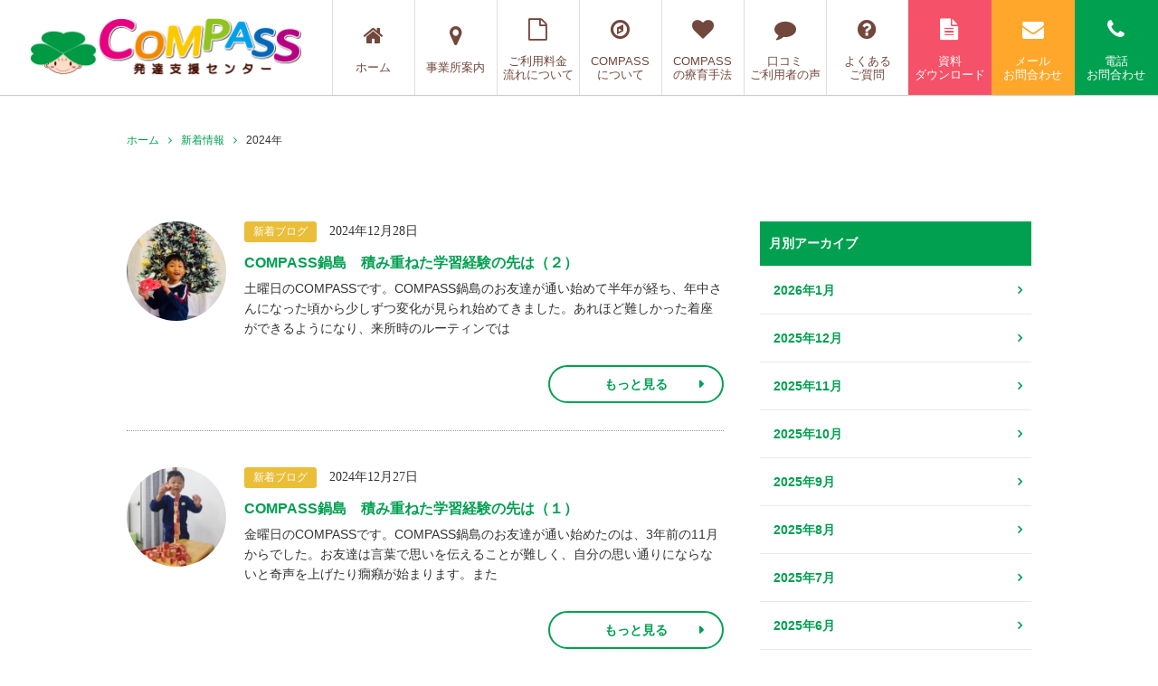

--- FILE ---
content_type: text/html; charset=UTF-8
request_url: https://www.compass-mitsuba.com/archives/date/2024
body_size: 18008
content:

<!doctype html>

<!--[if lt IE 7]><html lang="ja"
	prefix="og: https://ogp.me/ns#"  class="no-js lt-ie9 lt-ie8 lt-ie7"><![endif]-->
<!--[if (IE 7)&!(IEMobile)]><html lang="ja"
	prefix="og: https://ogp.me/ns#"  class="no-js lt-ie9 lt-ie8"><![endif]-->
<!--[if (IE 8)&!(IEMobile)]><html lang="ja"
	prefix="og: https://ogp.me/ns#"  class="no-js lt-ie9"><![endif]-->
<!--[if gt IE 8]><!--> <html lang="ja"
	prefix="og: https://ogp.me/ns#"  class="no-js"><!--<![endif]-->

	<head>
		<meta charset="utf-8">

				<meta http-equiv="X-UA-Compatible" content="IE=edge">

		

		<!-- Google tag (gtag.js) -->
		<script async src="https://www.googletagmanager.com/gtag/js?id=G-ZM4C5JCPPC"></script>
		<script>
		  window.dataLayer = window.dataLayer || [];
		  function gtag(){dataLayer.push(arguments);}
		  gtag('js', new Date());

		  gtag('config', 'G-ZM4C5JCPPC');
		</script>


				<meta name="HandheldFriendly" content="True">
		<meta name="MobileOptimized" content="320">
		<meta name="viewport" content="width=device-width, initial-scale=1"/>

				<link rel="apple-touch-icon" href="https://www.compass-mitsuba.com/wp-content/themes/bones_ver0.3/library/images/apple-touch-icon.png">
		<link rel="icon" href="https://www.compass-mitsuba.com/wp-content/themes/bones_ver0.3/favicon.png">
		<!--[if IE]>
			<link rel="shortcut icon" href="https://www.compass-mitsuba.com/wp-content/themes/bones_ver0.3/favicon.ico">
		<![endif]-->
				<meta name="msapplication-TileColor" content="#f01d4f">
		<meta name="msapplication-TileImage" content="https://www.compass-mitsuba.com/wp-content/themes/bones_ver0.3/library/images/win8-tile-icon.png">
		<meta name="theme-color" content="#121212">

		<link rel="pingback" href="https://www.compass-mitsuba.com/xmlrpc.php">

		

		
		<!-- All in One SEO 4.1.0.3 -->
		<title>2024 | COMPASS（コンパス）発達支援センター｜只今無料療育相談受付中！</title>
		<meta name="robots" content="noindex, max-snippet:-1, max-image-preview:large, max-video-preview:-1"/>
		<meta name="google-site-verification" content="kZ9YF8yGE0PPv5S2S4j97qfp3btASIA9kcPr6uW3U1Y" />
		<link rel="canonical" href="https://www.compass-mitsuba.com/archives/date/2024" />
		<link rel="next" href="https://www.compass-mitsuba.com/archives/date/2024/page/2" />
		<script type="application/ld+json" class="aioseo-schema">
			{"@context":"https:\/\/schema.org","@graph":[{"@type":"WebSite","@id":"https:\/\/www.compass-mitsuba.com\/#website","url":"https:\/\/www.compass-mitsuba.com\/","name":"COMPASS\uff08\u30b3\u30f3\u30d1\u30b9\uff09\u767a\u9054\u652f\u63f4\u30bb\u30f3\u30bf\u30fc\uff5c\u53ea\u4eca\u7121\u6599\u7642\u80b2\u76f8\u8ac7\u53d7\u4ed8\u4e2d\uff01","publisher":{"@id":"https:\/\/www.compass-mitsuba.com\/#organization"}},{"@type":"Organization","@id":"https:\/\/www.compass-mitsuba.com\/#organization","name":"COMPASS\uff08\u30b3\u30f3\u30d1\u30b9\uff09\u767a\u9054\u652f\u63f4\u30bb\u30f3\u30bf\u30fc\uff5c\u53ea\u4eca\u7121\u6599\u7642\u80b2\u76f8\u8ac7\u53d7\u4ed8\u4e2d\uff01","url":"https:\/\/www.compass-mitsuba.com\/","sameAs":["https:\/\/www.facebook.com\/compass328\/","https:\/\/twitter.com\/COMPASS328"]},{"@type":"BreadcrumbList","@id":"https:\/\/www.compass-mitsuba.com\/archives\/date\/2024\/#breadcrumblist","itemListElement":[{"@type":"ListItem","@id":"https:\/\/www.compass-mitsuba.com\/#listItem","position":"1","item":{"@id":"https:\/\/www.compass-mitsuba.com\/#item","name":"\u30db\u30fc\u30e0","url":"https:\/\/www.compass-mitsuba.com\/"},"nextItem":"https:\/\/www.compass-mitsuba.com\/archives\/date\/2024\/#listItem"},{"@type":"ListItem","@id":"https:\/\/www.compass-mitsuba.com\/archives\/date\/2024\/#listItem","position":"2","item":{"@id":"https:\/\/www.compass-mitsuba.com\/archives\/date\/2024\/#item","name":"2024","url":"https:\/\/www.compass-mitsuba.com\/archives\/date\/2024\/"},"previousItem":"https:\/\/www.compass-mitsuba.com\/#listItem"}]},{"@type":"CollectionPage","@id":"https:\/\/www.compass-mitsuba.com\/archives\/date\/2024\/#collectionpage","url":"https:\/\/www.compass-mitsuba.com\/archives\/date\/2024\/","name":"2024 | COMPASS\uff08\u30b3\u30f3\u30d1\u30b9\uff09\u767a\u9054\u652f\u63f4\u30bb\u30f3\u30bf\u30fc\uff5c\u53ea\u4eca\u7121\u6599\u7642\u80b2\u76f8\u8ac7\u53d7\u4ed8\u4e2d\uff01","inLanguage":"ja","isPartOf":{"@id":"https:\/\/www.compass-mitsuba.com\/#website"},"breadcrumb":{"@id":"https:\/\/www.compass-mitsuba.com\/archives\/date\/2024\/#breadcrumblist"}}]}
		</script>
		<!-- All in One SEO -->

<link rel='dns-prefetch' href='//static.addtoany.com' />
<link rel='dns-prefetch' href='//fonts.googleapis.com' />
<link rel='dns-prefetch' href='//s.w.org' />
<link rel="alternate" type="application/rss+xml" title="COMPASS（コンパス）発達支援センター｜只今無料療育相談受付中！ &raquo; フィード" href="https://www.compass-mitsuba.com/feed" />
<script type="text/javascript">
window._wpemojiSettings = {"baseUrl":"https:\/\/s.w.org\/images\/core\/emoji\/14.0.0\/72x72\/","ext":".png","svgUrl":"https:\/\/s.w.org\/images\/core\/emoji\/14.0.0\/svg\/","svgExt":".svg","source":{"concatemoji":"https:\/\/www.compass-mitsuba.com\/wp-includes\/js\/wp-emoji-release.min.js"}};
/*! This file is auto-generated */
!function(e,a,t){var n,r,o,i=a.createElement("canvas"),p=i.getContext&&i.getContext("2d");function s(e,t){var a=String.fromCharCode,e=(p.clearRect(0,0,i.width,i.height),p.fillText(a.apply(this,e),0,0),i.toDataURL());return p.clearRect(0,0,i.width,i.height),p.fillText(a.apply(this,t),0,0),e===i.toDataURL()}function c(e){var t=a.createElement("script");t.src=e,t.defer=t.type="text/javascript",a.getElementsByTagName("head")[0].appendChild(t)}for(o=Array("flag","emoji"),t.supports={everything:!0,everythingExceptFlag:!0},r=0;r<o.length;r++)t.supports[o[r]]=function(e){if(!p||!p.fillText)return!1;switch(p.textBaseline="top",p.font="600 32px Arial",e){case"flag":return s([127987,65039,8205,9895,65039],[127987,65039,8203,9895,65039])?!1:!s([55356,56826,55356,56819],[55356,56826,8203,55356,56819])&&!s([55356,57332,56128,56423,56128,56418,56128,56421,56128,56430,56128,56423,56128,56447],[55356,57332,8203,56128,56423,8203,56128,56418,8203,56128,56421,8203,56128,56430,8203,56128,56423,8203,56128,56447]);case"emoji":return!s([129777,127995,8205,129778,127999],[129777,127995,8203,129778,127999])}return!1}(o[r]),t.supports.everything=t.supports.everything&&t.supports[o[r]],"flag"!==o[r]&&(t.supports.everythingExceptFlag=t.supports.everythingExceptFlag&&t.supports[o[r]]);t.supports.everythingExceptFlag=t.supports.everythingExceptFlag&&!t.supports.flag,t.DOMReady=!1,t.readyCallback=function(){t.DOMReady=!0},t.supports.everything||(n=function(){t.readyCallback()},a.addEventListener?(a.addEventListener("DOMContentLoaded",n,!1),e.addEventListener("load",n,!1)):(e.attachEvent("onload",n),a.attachEvent("onreadystatechange",function(){"complete"===a.readyState&&t.readyCallback()})),(e=t.source||{}).concatemoji?c(e.concatemoji):e.wpemoji&&e.twemoji&&(c(e.twemoji),c(e.wpemoji)))}(window,document,window._wpemojiSettings);
</script>
<style type="text/css">
img.wp-smiley,
img.emoji {
	display: inline !important;
	border: none !important;
	box-shadow: none !important;
	height: 1em !important;
	width: 1em !important;
	margin: 0 0.07em !important;
	vertical-align: -0.1em !important;
	background: none !important;
	padding: 0 !important;
}
</style>
	<link rel='stylesheet' id='wp-block-library-css'  href='https://www.compass-mitsuba.com/wp-includes/css/dist/block-library/style.min.css' type='text/css' media='all' />
<style id='global-styles-inline-css' type='text/css'>
body{--wp--preset--color--black: #000000;--wp--preset--color--cyan-bluish-gray: #abb8c3;--wp--preset--color--white: #ffffff;--wp--preset--color--pale-pink: #f78da7;--wp--preset--color--vivid-red: #cf2e2e;--wp--preset--color--luminous-vivid-orange: #ff6900;--wp--preset--color--luminous-vivid-amber: #fcb900;--wp--preset--color--light-green-cyan: #7bdcb5;--wp--preset--color--vivid-green-cyan: #00d084;--wp--preset--color--pale-cyan-blue: #8ed1fc;--wp--preset--color--vivid-cyan-blue: #0693e3;--wp--preset--color--vivid-purple: #9b51e0;--wp--preset--gradient--vivid-cyan-blue-to-vivid-purple: linear-gradient(135deg,rgba(6,147,227,1) 0%,rgb(155,81,224) 100%);--wp--preset--gradient--light-green-cyan-to-vivid-green-cyan: linear-gradient(135deg,rgb(122,220,180) 0%,rgb(0,208,130) 100%);--wp--preset--gradient--luminous-vivid-amber-to-luminous-vivid-orange: linear-gradient(135deg,rgba(252,185,0,1) 0%,rgba(255,105,0,1) 100%);--wp--preset--gradient--luminous-vivid-orange-to-vivid-red: linear-gradient(135deg,rgba(255,105,0,1) 0%,rgb(207,46,46) 100%);--wp--preset--gradient--very-light-gray-to-cyan-bluish-gray: linear-gradient(135deg,rgb(238,238,238) 0%,rgb(169,184,195) 100%);--wp--preset--gradient--cool-to-warm-spectrum: linear-gradient(135deg,rgb(74,234,220) 0%,rgb(151,120,209) 20%,rgb(207,42,186) 40%,rgb(238,44,130) 60%,rgb(251,105,98) 80%,rgb(254,248,76) 100%);--wp--preset--gradient--blush-light-purple: linear-gradient(135deg,rgb(255,206,236) 0%,rgb(152,150,240) 100%);--wp--preset--gradient--blush-bordeaux: linear-gradient(135deg,rgb(254,205,165) 0%,rgb(254,45,45) 50%,rgb(107,0,62) 100%);--wp--preset--gradient--luminous-dusk: linear-gradient(135deg,rgb(255,203,112) 0%,rgb(199,81,192) 50%,rgb(65,88,208) 100%);--wp--preset--gradient--pale-ocean: linear-gradient(135deg,rgb(255,245,203) 0%,rgb(182,227,212) 50%,rgb(51,167,181) 100%);--wp--preset--gradient--electric-grass: linear-gradient(135deg,rgb(202,248,128) 0%,rgb(113,206,126) 100%);--wp--preset--gradient--midnight: linear-gradient(135deg,rgb(2,3,129) 0%,rgb(40,116,252) 100%);--wp--preset--duotone--dark-grayscale: url('#wp-duotone-dark-grayscale');--wp--preset--duotone--grayscale: url('#wp-duotone-grayscale');--wp--preset--duotone--purple-yellow: url('#wp-duotone-purple-yellow');--wp--preset--duotone--blue-red: url('#wp-duotone-blue-red');--wp--preset--duotone--midnight: url('#wp-duotone-midnight');--wp--preset--duotone--magenta-yellow: url('#wp-duotone-magenta-yellow');--wp--preset--duotone--purple-green: url('#wp-duotone-purple-green');--wp--preset--duotone--blue-orange: url('#wp-duotone-blue-orange');--wp--preset--font-size--small: 13px;--wp--preset--font-size--medium: 20px;--wp--preset--font-size--large: 36px;--wp--preset--font-size--x-large: 42px;}.has-black-color{color: var(--wp--preset--color--black) !important;}.has-cyan-bluish-gray-color{color: var(--wp--preset--color--cyan-bluish-gray) !important;}.has-white-color{color: var(--wp--preset--color--white) !important;}.has-pale-pink-color{color: var(--wp--preset--color--pale-pink) !important;}.has-vivid-red-color{color: var(--wp--preset--color--vivid-red) !important;}.has-luminous-vivid-orange-color{color: var(--wp--preset--color--luminous-vivid-orange) !important;}.has-luminous-vivid-amber-color{color: var(--wp--preset--color--luminous-vivid-amber) !important;}.has-light-green-cyan-color{color: var(--wp--preset--color--light-green-cyan) !important;}.has-vivid-green-cyan-color{color: var(--wp--preset--color--vivid-green-cyan) !important;}.has-pale-cyan-blue-color{color: var(--wp--preset--color--pale-cyan-blue) !important;}.has-vivid-cyan-blue-color{color: var(--wp--preset--color--vivid-cyan-blue) !important;}.has-vivid-purple-color{color: var(--wp--preset--color--vivid-purple) !important;}.has-black-background-color{background-color: var(--wp--preset--color--black) !important;}.has-cyan-bluish-gray-background-color{background-color: var(--wp--preset--color--cyan-bluish-gray) !important;}.has-white-background-color{background-color: var(--wp--preset--color--white) !important;}.has-pale-pink-background-color{background-color: var(--wp--preset--color--pale-pink) !important;}.has-vivid-red-background-color{background-color: var(--wp--preset--color--vivid-red) !important;}.has-luminous-vivid-orange-background-color{background-color: var(--wp--preset--color--luminous-vivid-orange) !important;}.has-luminous-vivid-amber-background-color{background-color: var(--wp--preset--color--luminous-vivid-amber) !important;}.has-light-green-cyan-background-color{background-color: var(--wp--preset--color--light-green-cyan) !important;}.has-vivid-green-cyan-background-color{background-color: var(--wp--preset--color--vivid-green-cyan) !important;}.has-pale-cyan-blue-background-color{background-color: var(--wp--preset--color--pale-cyan-blue) !important;}.has-vivid-cyan-blue-background-color{background-color: var(--wp--preset--color--vivid-cyan-blue) !important;}.has-vivid-purple-background-color{background-color: var(--wp--preset--color--vivid-purple) !important;}.has-black-border-color{border-color: var(--wp--preset--color--black) !important;}.has-cyan-bluish-gray-border-color{border-color: var(--wp--preset--color--cyan-bluish-gray) !important;}.has-white-border-color{border-color: var(--wp--preset--color--white) !important;}.has-pale-pink-border-color{border-color: var(--wp--preset--color--pale-pink) !important;}.has-vivid-red-border-color{border-color: var(--wp--preset--color--vivid-red) !important;}.has-luminous-vivid-orange-border-color{border-color: var(--wp--preset--color--luminous-vivid-orange) !important;}.has-luminous-vivid-amber-border-color{border-color: var(--wp--preset--color--luminous-vivid-amber) !important;}.has-light-green-cyan-border-color{border-color: var(--wp--preset--color--light-green-cyan) !important;}.has-vivid-green-cyan-border-color{border-color: var(--wp--preset--color--vivid-green-cyan) !important;}.has-pale-cyan-blue-border-color{border-color: var(--wp--preset--color--pale-cyan-blue) !important;}.has-vivid-cyan-blue-border-color{border-color: var(--wp--preset--color--vivid-cyan-blue) !important;}.has-vivid-purple-border-color{border-color: var(--wp--preset--color--vivid-purple) !important;}.has-vivid-cyan-blue-to-vivid-purple-gradient-background{background: var(--wp--preset--gradient--vivid-cyan-blue-to-vivid-purple) !important;}.has-light-green-cyan-to-vivid-green-cyan-gradient-background{background: var(--wp--preset--gradient--light-green-cyan-to-vivid-green-cyan) !important;}.has-luminous-vivid-amber-to-luminous-vivid-orange-gradient-background{background: var(--wp--preset--gradient--luminous-vivid-amber-to-luminous-vivid-orange) !important;}.has-luminous-vivid-orange-to-vivid-red-gradient-background{background: var(--wp--preset--gradient--luminous-vivid-orange-to-vivid-red) !important;}.has-very-light-gray-to-cyan-bluish-gray-gradient-background{background: var(--wp--preset--gradient--very-light-gray-to-cyan-bluish-gray) !important;}.has-cool-to-warm-spectrum-gradient-background{background: var(--wp--preset--gradient--cool-to-warm-spectrum) !important;}.has-blush-light-purple-gradient-background{background: var(--wp--preset--gradient--blush-light-purple) !important;}.has-blush-bordeaux-gradient-background{background: var(--wp--preset--gradient--blush-bordeaux) !important;}.has-luminous-dusk-gradient-background{background: var(--wp--preset--gradient--luminous-dusk) !important;}.has-pale-ocean-gradient-background{background: var(--wp--preset--gradient--pale-ocean) !important;}.has-electric-grass-gradient-background{background: var(--wp--preset--gradient--electric-grass) !important;}.has-midnight-gradient-background{background: var(--wp--preset--gradient--midnight) !important;}.has-small-font-size{font-size: var(--wp--preset--font-size--small) !important;}.has-medium-font-size{font-size: var(--wp--preset--font-size--medium) !important;}.has-large-font-size{font-size: var(--wp--preset--font-size--large) !important;}.has-x-large-font-size{font-size: var(--wp--preset--font-size--x-large) !important;}
</style>
<link rel='stylesheet' id='googleFonts-css'  href='https://fonts.googleapis.com/css?family=Lato%3A400%2C700%2C400italic%2C700italic' type='text/css' media='all' />
<link rel='stylesheet' id='addtoany-css'  href='https://www.compass-mitsuba.com/wp-content/plugins/add-to-any/addtoany.min.css' type='text/css' media='all' />
<link rel='stylesheet' id='fancybox-css'  href='https://www.compass-mitsuba.com/wp-content/plugins/easy-fancybox/fancybox/jquery.fancybox-1.3.8.min.css' type='text/css' media='screen' />
<!--[if lt IE 9]>
<link rel='stylesheet' id='bones-ie-only-css'  href='https://www.compass-mitsuba.com/wp-content/themes/bones_ver0.3/library/css/ie.css' type='text/css' media='all' />
<![endif]-->
<script type='text/javascript' id='addtoany-core-js-before'>
window.a2a_config=window.a2a_config||{};a2a_config.callbacks=[];a2a_config.overlays=[];a2a_config.templates={};a2a_localize = {
	Share: "共有",
	Save: "ブックマーク",
	Subscribe: "購読",
	Email: "メール",
	Bookmark: "ブックマーク",
	ShowAll: "すべて表示する",
	ShowLess: "小さく表示する",
	FindServices: "サービスを探す",
	FindAnyServiceToAddTo: "追加するサービスを今すぐ探す",
	PoweredBy: "Powered by",
	ShareViaEmail: "メールでシェアする",
	SubscribeViaEmail: "メールで購読する",
	BookmarkInYourBrowser: "ブラウザにブックマーク",
	BookmarkInstructions: "このページをブックマークするには、 Ctrl+D または \u2318+D を押下。",
	AddToYourFavorites: "お気に入りに追加",
	SendFromWebOrProgram: "任意のメールアドレスまたはメールプログラムから送信",
	EmailProgram: "メールプログラム",
	More: "詳細&#8230;",
	ThanksForSharing: "共有ありがとうございます !",
	ThanksForFollowing: "フォローありがとうございます !"
};
</script>
<script type='text/javascript' async src='https://static.addtoany.com/menu/page.js' id='addtoany-core-js'></script>
<script type='text/javascript' src='https://www.compass-mitsuba.com/wp-includes/js/jquery/jquery.min.js' id='jquery-core-js'></script>
<script type='text/javascript' src='https://www.compass-mitsuba.com/wp-includes/js/jquery/jquery-migrate.min.js' id='jquery-migrate-js'></script>
<script type='text/javascript' async src='https://www.compass-mitsuba.com/wp-content/plugins/add-to-any/addtoany.min.js' id='addtoany-jquery-js'></script>
<script type='text/javascript' id='wpstg-global-js-extra'>
/* <![CDATA[ */
var wpstg = {"nonce":"d914847da9"};
/* ]]> */
</script>
<script type='text/javascript' src='https://www.compass-mitsuba.com/wp-content/plugins/wp-staging/assets/js/dist/wpstg-blank-loader.js' id='wpstg-global-js'></script>
<script type='text/javascript' src='https://www.compass-mitsuba.com/wp-content/themes/bones_ver0.3/library/js/libs/modernizr.custom.min.js' id='bones-modernizr-js'></script>
<link rel="https://api.w.org/" href="https://www.compass-mitsuba.com/wp-json/" />
<!-- Easy FancyBox 1.6.2 using FancyBox 1.3.8 - RavanH (http://status301.net/wordpress-plugins/easy-fancybox/) -->
<script type="text/javascript">
/* <![CDATA[ */
var fb_timeout = null;
var fb_opts = { 'overlayShow' : true, 'hideOnOverlayClick' : true, 'showCloseButton' : true, 'margin' : 20, 'centerOnScroll' : true, 'enableEscapeButton' : true, 'autoScale' : true };
var easy_fancybox_handler = function(){
	/* IMG */
	var fb_IMG_select = 'a[href*=".jpg"]:not(.nolightbox,li.nolightbox>a), area[href*=".jpg"]:not(.nolightbox), a[href*=".jpeg"]:not(.nolightbox,li.nolightbox>a), area[href*=".jpeg"]:not(.nolightbox), a[href*=".png"]:not(.nolightbox,li.nolightbox>a), area[href*=".png"]:not(.nolightbox), a[href*=".webp"]:not(.nolightbox,li.nolightbox>a), area[href*=".webp"]:not(.nolightbox)';
	jQuery(fb_IMG_select).addClass('fancybox image');
	jQuery('a.fancybox, area.fancybox, li.fancybox a').fancybox( jQuery.extend({}, fb_opts, { 'type' : 'image', 'transitionIn' : 'elastic', 'easingIn' : 'easeOutBack', 'transitionOut' : 'elastic', 'easingOut' : 'easeInBack', 'opacity' : false, 'hideOnContentClick' : false, 'titleShow' : true, 'titlePosition' : 'over', 'titleFromAlt' : true, 'showNavArrows' : true, 'enableKeyboardNav' : true, 'cyclic' : false }) );
	/* YouTube */
	jQuery('a[href*="youtu.be/"], area[href*="youtu.be/"], a[href*="youtube.com/watch"], area[href*="youtube.com/watch"]').not('.nolightbox,li.nolightbox>a').addClass('fancybox-youtube');
	jQuery('a.fancybox-youtube, area.fancybox-youtube, li.fancybox-youtube a').fancybox( jQuery.extend({}, fb_opts, { 'type' : 'iframe', 'width' : 640, 'height' : 360, 'padding' : 2, 'titleShow' : false, 'titlePosition' : 'float', 'titleFromAlt' : true, 'onStart' : function(selectedArray, selectedIndex, selectedOpts) { selectedOpts.href = selectedArray[selectedIndex].href.replace(new RegExp('youtu.be', 'i'), 'www.youtube.com/embed').replace(new RegExp('watch\\?(.*)v=([a-z0-9\_\-]+)(&amp;|&|\\?)?(.*)', 'i'), 'embed/$2?$1$4'); var splitOn = selectedOpts.href.indexOf('?'); var urlParms = ( splitOn > -1 ) ? selectedOpts.href.substring(splitOn) : ""; selectedOpts.allowfullscreen = ( urlParms.indexOf('fs=0') > -1 ) ? false : true } }) );
	/* iFrame */
	jQuery('a.fancybox-iframe, area.fancybox-iframe, li.fancybox-iframe a').fancybox( jQuery.extend({}, fb_opts, { 'type' : 'iframe', 'width' : '70%', 'height' : '90%', 'padding' : 0, 'titleShow' : false, 'titlePosition' : 'float', 'titleFromAlt' : true, 'allowfullscreen' : false }) );
}
var easy_fancybox_auto = function(){
	/* Auto-click */
	setTimeout(function(){jQuery('#fancybox-auto').trigger('click')},1000);
}
/* ]]> */
</script>
<style id="wpforms-css-vars-root">
				:root {
					--wpforms-field-border-radius: 3px;
--wpforms-field-background-color: #ffffff;
--wpforms-field-border-color: rgba( 0, 0, 0, 0.25 );
--wpforms-field-text-color: rgba( 0, 0, 0, 0.7 );
--wpforms-label-color: rgba( 0, 0, 0, 0.85 );
--wpforms-label-sublabel-color: rgba( 0, 0, 0, 0.55 );
--wpforms-label-error-color: #d63637;
--wpforms-button-border-radius: 3px;
--wpforms-button-background-color: #066aab;
--wpforms-button-text-color: #ffffff;
--wpforms-field-size-input-height: 43px;
--wpforms-field-size-input-spacing: 15px;
--wpforms-field-size-font-size: 16px;
--wpforms-field-size-line-height: 19px;
--wpforms-field-size-padding-h: 14px;
--wpforms-field-size-checkbox-size: 16px;
--wpforms-field-size-sublabel-spacing: 5px;
--wpforms-field-size-icon-size: 1;
--wpforms-label-size-font-size: 16px;
--wpforms-label-size-line-height: 19px;
--wpforms-label-size-sublabel-font-size: 14px;
--wpforms-label-size-sublabel-line-height: 17px;
--wpforms-button-size-font-size: 17px;
--wpforms-button-size-height: 41px;
--wpforms-button-size-padding-h: 15px;
--wpforms-button-size-margin-top: 10px;

				}
			</style>
		
		<!-- Java Script
		 ================================================== -->
		<script src="https://www.compass-mitsuba.com/wp-content/themes/bones_ver0.3/js/jquery.min.js"></script>
		<script src="https://www.compass-mitsuba.com/wp-content/themes/bones_ver0.3/js/custom.js?ver=1.0"></script>

<!-- Font Awesome
 ================================================== -->
<link rel="stylesheet" type="text/css" href="https://maxcdn.bootstrapcdn.com/font-awesome/4.7.0/css/font-awesome.min.css">





		<!--slick START---------------------------------->
		<script src="https://www.compass-mitsuba.com/wp-content/themes/bones_ver0.3/slick/slick.min.js"></script>
		<link rel="stylesheet" type="text/css" href="https://www.compass-mitsuba.com/wp-content/themes/bones_ver0.3/slick/slick.css" />
		<link rel="stylesheet" type="text/css" href="https://www.compass-mitsuba.com/wp-content/themes/bones_ver0.3/slick/slick-theme.css" />
		<script src="https://www.compass-mitsuba.com/wp-content/themes/bones_ver0.3/slick/custom.js"></script>
		<!--slick END---------------------------------->

		<!--メニューボタンクリック時のアニメーション　ここから-->
		<script src="https://www.compass-mitsuba.com/wp-content/themes/bones_ver0.3/menu-anime-button/custom.js"></script>
		<link rel="stylesheet" href="https://www.compass-mitsuba.com/wp-content/themes/bones_ver0.3/menu-anime-button/style.css">
		<!--メニューボタンクリック時のアニメーション　ここまで-->

		<!--perfect scrollbar START---------------------------------->
		<script src="https://www.compass-mitsuba.com/wp-content/themes/bones_ver0.3/scroll/jquery.mousewheel.js"></script>
		<script src="https://www.compass-mitsuba.com/wp-content/themes/bones_ver0.3/scroll/perfect-scrollbar.js"></script>
		<link rel="stylesheet" type="text/css" href="https://www.compass-mitsuba.com/wp-content/themes/bones_ver0.3/scroll/perfect-scrollbar.css" />
		<script src="https://www.compass-mitsuba.com/wp-content/themes/bones_ver0.3/scroll/custom.js"></script>
		<!--perfect scrollbar END---------------------------------->



		<!--静的HTMLからの移植CSS読み込み　※WP必須CSSへのマージ作業をなくすため-->
		<link rel='stylesheet' id='stylesheet-css'  href='https://www.compass-mitsuba.com/wp-content/themes/bones_ver0.3/css/style.css' type='text/css' media='all' />
		<!--WP必須CSS読み込み-->
		<link rel='stylesheet' id='stylesheet-css'  href='https://www.compass-mitsuba.com/wp-content/themes/bones_ver0.3/style.css' type='text/css' media='all' />
		<!--ブログページ等でのアイコンフォントCSS読み込み-->
		<link rel="stylesheet" type="text/css" href="https://www.compass-mitsuba.com/wp-content/themes/bones_ver0.3/iconfont/style.css" />

				
	<!-- チーター -->
	<script type="text/javascript" src="https://www.taglog.jp/www.compass-mitsuba.com/taglog-x.js" async></script>
	<!-- End チーター -->
	</head>

	<body class="archive date" itemscope itemtype="http://schema.org/WebPage">


<div id="fb-root"></div>
<script>(function(d, s, id) {
  var js, fjs = d.getElementsByTagName(s)[0];
  if (d.getElementById(id)) return;
  js = d.createElement(s); js.id = id;
  js.src = 'https://connect.facebook.net/ja_JP/sdk.js#xfbml=1&version=v3.2';
  fjs.parentNode.insertBefore(js, fjs);
}(document, 'script', 'facebook-jssdk'));</script>




<!--  モーダル  -->
<div style="display:none;" id="map_mordal_bg"></div>
<div style="display:none;" id="map_mordal">
	<div class="inner_wrap">
		<p id="map_close"><span></span></p>

		<p class="map_photo"><img src="https://www.compass-mitsuba.com/wp-content/themes/bones_ver0.3/images/map-model-photo.png" alt="map"></p>
		<div class="map_list_wrap">
					<ul class="kyushu-area ">
									<li><a href="https://www.compass-mitsuba.com/facility_tax/fukuoka"
							class="">福岡県</a></li>
									<li><a href="https://www.compass-mitsuba.com/facility_tax/oita"
							class="">大分県</a></li>
									<li><a href="https://www.compass-mitsuba.com/facility_tax/kumamoto"
							class="">熊本県</a></li>
									<li><a href="https://www.compass-mitsuba.com/facility_tax/nagasaki"
							class="">長崎県</a></li>
									<li><a href="https://www.compass-mitsuba.com/facility_tax/saga"
							class="">佐賀県</a></li>
									<li><a href="https://www.compass-mitsuba.com/facility_tax/kagoshima"
							class="">鹿児島県</a></li>
									<li><a href="https://www.compass-mitsuba.com/facility_tax/okinawa"
							class="">沖縄県</a></li>
							</ul>
					<ul class="shikoku-area f_type">
									<li><a href="https://www.compass-mitsuba.com/facility_tax/kagawa"
							class="">香川県</a></li>
									<li><a href="https://www.compass-mitsuba.com/facility_tax/kouchi"
							class="">高知県</a></li>
									<li><a href="https://www.compass-mitsuba.com/facility_tax/ehime"
							class="">愛媛県</a></li>
									<li><a href="https://www.compass-mitsuba.com/facility_tax/tokushima"
							class="">徳島県</a></li>
							</ul>
					<ul class="chugoku-area ">
									<li><a href="https://www.compass-mitsuba.com/facility_tax/okayama"
							class="">岡山県</a></li>
									<li><a href="https://www.compass-mitsuba.com/facility_tax/yamaguchi"
							class="">山口県</a></li>
							</ul>
					<ul class="kansai-area f_type">
									<li><a href="https://www.compass-mitsuba.com/facility_tax/oosaka"
							class="">大阪府</a></li>
									<li><a href="https://www.compass-mitsuba.com/facility_tax/hyougo"
							class="">兵庫県</a></li>
							</ul>
					<ul class="kanto-area ">
									<li><a href="https://www.compass-mitsuba.com/facility_tax/kanagawa"
							class="">神奈川県</a></li>
							</ul>
					<ul class="chubu-tokai-area f_type">
									<li><a href="https://www.compass-mitsuba.com/facility_tax/niigata"
							class="">新潟県</a></li>
							</ul>
				</div>
		<!--
		<ul class="hokkaido-tohoku-area">
			<li><a class="opa" href="#">北海道</a></li>
			<li><a class="opa" href="#">青森県</a></li>
			<li><a class="opa" href="#">秋田県</a></li>
			<li><a class="opa" href="#">山形県</a></li>
			<li><a class="opa" href="#">岩手県</a></li>
			<li><a class="opa" href="#">宮城県</a></li>
			<li><a class="opa" href="#">福島県</a></li>
		</ul>
		<ul class="kanto-area">
			<li><a class="opa" href="#">東京都</a></li>
			<li><a class="opa" href="#">神奈川県</a></li>
			<li><a class="opa" href="#">埼玉県</a></li>
			<li><a class="opa" href="#">千葉県</a></li>
			<li><a class="opa" href="#">栃木県</a></li>
			<li><a class="opa" href="#">茨城県</a></li>
			<li><a class="opa" href="#">群馬県</a></li>
		</ul>
		<ul class="chubu-tokai-area f_type">
			<li><a class="opa" href="#">愛知県</a></li>
			<li><a class="opa" href="#">岐阜県</a></li>
			<li><a class="opa" href="#">静岡県</a></li>
			<li><a class="opa" href="#">三重県</a></li>
			<li><a class="opa" href="#">新潟県</a></li>
			<li><a class="opa" href="#">山梨県</a></li>
			<li><a class="opa" href="#">長野県</a></li>
			<li><a class="opa" href="#">石川県</a></li>
			<li><a class="opa" href="#">富山県</a></li>
			<li><a class="opa" href="#">福井県</a></li>
		</ul>
		<ul class="kansai-area f_type">
			<li><a class="opa" href="#">大阪府</a></li>
			<li><a class="opa" href="#">兵庫県</a></li>
			<li><a class="opa" href="#">京都府</a></li>
			<li><a class="opa" href="#">滋賀県</a></li>
			<li><a class="opa" href="#">奈良県</a></li>
			<li><a class="opa" href="#">和歌山県</a></li>
		</ul>
		<ul class="shikoku-area f_type">
			<li><a class="opa" href="#">香川県</a></li>
			<li><a class="opa" href="#">徳島県</a></li>
			<li><a class="opa" href="#">愛知県</a></li>
			<li><a class="opa" href="#">高知県</a></li>
		</ul>
		<ul class="chugoku-area">
			<li><a class="opa" href="#">岡山県</a></li>
			<li><a class="opa" href="#">広島県</a></li>
			<li><a class="opa" href="#">鳥取県</a></li>
			<li><a class="opa" href="#">島根県</a></li>
			<li><a class="opa" href="#">山口県</a></li>
		</ul>
		<ul class="kyushu-area">
			<li><a class="opa" href="#">福岡県</a></li>
			<li><a class="opa" href="#">佐賀県</a></li>
			<li><a class="opa" href="#">長崎県</a></li>
			<li><a class="opa" href="#">熊本県</a></li>
			<li><a class="opa" href="#">大分県</a></li>
			<li><a class="opa" href="#">宮崎県</a></li>
			<li><a class="opa" href="#">鹿児島県</a></li>
			<li><a class="opa" href="#">沖縄県</a></li>
		</ul>
		-->
	</div>
</div>

<div class="overlay out">

	<div class="modal-inner-wrapp">
		<div class="flex row nowrap flex-space-b pt20 mb20">
			<p class="title">地域を選択してください</p>
			<p class="close-btn">×</p>
		</div><!-- //.flex -->

		<!-- ============  -->
		<div style="">
			<dl>
						<dt class="ac-btn">神奈川県</dt>
		<dd class="ac-content">
		
    	<p class="detail">COMPASS横浜BAY(近々OPEN！)<a class="detail-link" href="https://www.compass-mitsuba.com/facility/32448">(詳しくはこちら)</a><br>045-341-4971<a class="sp-tel-btn" href="tel:045-341-4971"></a></p>

    					
    	<p class="detail">COMPASS発達支援センター川崎<a class="detail-link" href="https://www.compass-mitsuba.com/facility/44">(詳しくはこちら)</a><br>044-201-1148<a class="sp-tel-btn" href="tel:044-201-1148"></a></p>

    					
    	<p class="detail">COMPASS発達支援センター武蔵新城<a class="detail-link" href="https://www.compass-mitsuba.com/facility/98">(詳しくはこちら)</a><br>044-948-8481<a class="sp-tel-btn" href="tel:044-948-8481"></a></p>

    					
    	<p class="detail">COMPASSオレンジ<a class="detail-link" href="https://www.compass-mitsuba.com/facility/14687">(詳しくはこちら)</a><br>044-982-1788<a class="sp-tel-btn" href="tel:044-982-1788"></a></p>

    					    			</dd>
    								<dt class="ac-btn">沖縄県</dt>
		<dd class="ac-content">
		
    	<p class="detail">COMPASS児童発達支援センターAEC宜野湾<a class="detail-link" href="https://www.compass-mitsuba.com/facility/26942">(詳しくはこちら)</a><br>098-943-3938<a class="sp-tel-btn" href="tel:098-943-3938"></a></p>

    					
    	<p class="detail">サポート宜野湾<a class="detail-link" href="https://www.compass-mitsuba.com/facility/30517">(詳しくはこちら)</a><br>098-943-3938<a class="sp-tel-btn" href="tel:098-943-3938"></a></p>

    					    			</dd>
    								<dt class="ac-btn">鹿児島県</dt>
		<dd class="ac-content">
		
    	<p class="detail">COMPASS発達支援センター鹿児島<a class="detail-link" href="https://www.compass-mitsuba.com/facility/19042">(詳しくはこちら)</a><br>099-202-0138<a class="sp-tel-btn" href="tel:099-202-0138"></a></p>

    					    			</dd>
    								<dt class="ac-btn">新潟県</dt>
		<dd class="ac-content">
		
    	<p class="detail">COMPASS発達支援センター長岡<a class="detail-link" href="https://www.compass-mitsuba.com/facility/26027">(詳しくはこちら)</a><br>0258-94-5438<a class="sp-tel-btn" href="tel:0258-94-5438"></a></p>

    					    			</dd>
    								<dt class="ac-btn">佐賀県</dt>
		<dd class="ac-content">
		
    	<p class="detail">COMPASSハピネス<a class="detail-link" href="https://www.compass-mitsuba.com/facility/32325">(詳しくはこちら)</a><br>0955-53-9328<a class="sp-tel-btn" href="tel:0955-53-9328"></a></p>

    					
    	<p class="detail">COMPASS発達支援センター佐賀中央<a class="detail-link" href="https://www.compass-mitsuba.com/facility/5930">(詳しくはこちら)</a><br>0952-97-7358<a class="sp-tel-btn" href="tel:0952-97-7358"></a></p>

    					
    	<p class="detail">COMPASS鍋島.<a class="detail-link" href="https://www.compass-mitsuba.com/facility/17492">(詳しくはこちら)</a><br>0952-37-5938<a class="sp-tel-btn" href="tel:0952-37-5938"></a></p>

    					
    	<p class="detail">COMPASS発達支援センター神埼<a class="detail-link" href="https://www.compass-mitsuba.com/facility/10658">(詳しくはこちら)</a><br>0952-37-7838<a class="sp-tel-btn" href="tel:0952-37-7838"></a></p>

    					
    	<p class="detail">COMPASS神埼リーフ<a class="detail-link" href="https://www.compass-mitsuba.com/facility/21629">(詳しくはこちら)</a><br>0952-37-8038<a class="sp-tel-btn" href="tel:0952-37-8038"></a></p>

    					
    	<p class="detail">COMPASSサポート神埼<a class="detail-link" href="https://www.compass-mitsuba.com/facility/16777">(詳しくはこちら)</a><br>0952-37-7838<a class="sp-tel-btn" href="tel:0952-37-7838"></a></p>

    					
    	<p class="detail">COMPASS発達支援センター唐津<a class="detail-link" href="https://www.compass-mitsuba.com/facility/9288">(詳しくはこちら)</a><br>0955-53-8638<a class="sp-tel-btn" href="tel:0955-53-8638"></a></p>

    					    			</dd>
    								<dt class="ac-btn">長崎県</dt>
		<dd class="ac-content">
		
    	<p class="detail">諫早市COMPASS児童発達支援センター<a class="detail-link" href="https://www.compass-mitsuba.com/facility/31523">(詳しくはこちら)</a><br>0957-46-7328<a class="sp-tel-btn" href="tel:0957-46-7328"></a></p>

    					
    	<p class="detail">COMPASS児童発達支援センター大村<a class="detail-link" href="https://www.compass-mitsuba.com/facility/19701">(詳しくはこちら)</a><br>0957-47-7838<a class="sp-tel-btn" href="tel:0957-47-7838"></a></p>

    					
    	<p class="detail">COMPASS発達支援センター大村.NEXT<a class="detail-link" href="https://www.compass-mitsuba.com/facility/7727">(詳しくはこちら)</a><br>0957-46-3278<a class="sp-tel-btn" href="tel:0957-46-3278"></a></p>

    					
    	<p class="detail">COMPASSサポート大村<a class="detail-link" href="https://www.compass-mitsuba.com/facility/16774">(詳しくはこちら)</a><br>0957-46-3278<a class="sp-tel-btn" href="tel:0957-46-3278"></a></p>

    					
    	<p class="detail">COMPASS大村Link<a class="detail-link" href="https://www.compass-mitsuba.com/facility/13075">(詳しくはこちら)</a><br>0957-46-3238<a class="sp-tel-btn" href="tel:0957-46-3238"></a></p>

    					
    	<p class="detail">COMPASSサポート諫早<a class="detail-link" href="https://www.compass-mitsuba.com/facility/16764">(詳しくはこちら)</a><br>0957-46-7328<a class="sp-tel-btn" href="tel:0957-46-7328"></a></p>

    					
    	<p class="detail">COMPASS.Sunny<a class="detail-link" href="https://www.compass-mitsuba.com/facility/18236">(詳しくはこちら)</a><br>0957-47-5238<a class="sp-tel-btn" href="tel:0957-47-5238"></a></p>

    					
    	<p class="detail">COMPASS東彼杵<a class="detail-link" href="https://www.compass-mitsuba.com/facility/23761">(詳しくはこちら)</a><br>0956-59-5938<a class="sp-tel-btn" href="tel:0956-59-5938"></a></p>

    					
    	<p class="detail">COMPASS多良見<a class="detail-link" href="https://www.compass-mitsuba.com/facility/14303">(詳しくはこちら)</a><br>0957-43-5538<a class="sp-tel-btn" href="tel:0957-43-5538"></a></p>

    					
    	<p class="detail">COMPASS JUMP！<a class="detail-link" href="https://www.compass-mitsuba.com/facility/23865">(詳しくはこちら)</a><br>0957-47-7638<a class="sp-tel-btn" href="tel:0957-47-7638"></a></p>

    					    			</dd>
    								<dt class="ac-btn">徳島県</dt>
		<dd class="ac-content">
		
    	<p class="detail">COMPASS発達支援センター松茂<a class="detail-link" href="https://www.compass-mitsuba.com/facility/8694">(詳しくはこちら)</a><br>088-699-0138<a class="sp-tel-btn" href="tel:088-699-0138"></a></p>

    					
    	<p class="detail">COMPASS.松茂wing<a class="detail-link" href="https://www.compass-mitsuba.com/facility/18089">(詳しくはこちら)</a><br>088-677-9328<a class="sp-tel-btn" href="tel:088-677-9328"></a></p>

    					
    	<p class="detail">COMPASSサポート松茂<a class="detail-link" href="https://www.compass-mitsuba.com/facility/26523">(詳しくはこちら)</a><br>088-699-0138<a class="sp-tel-btn" href="tel:088-699-0138"></a></p>

    					    			</dd>
    								<dt class="ac-btn">熊本県</dt>
		<dd class="ac-content">
		
    	<p class="detail">COMPASS発達支援センター熊本<a class="detail-link" href="https://www.compass-mitsuba.com/facility/120">(詳しくはこちら)</a><br>096-342-4458<a class="sp-tel-btn" href="tel:096-342-4458"></a></p>

    					
    	<p class="detail">COMPASS発達支援センター熊本東<a class="detail-link" href="https://www.compass-mitsuba.com/facility/121">(詳しくはこちら)</a><br>096-321-6788<a class="sp-tel-btn" href="tel:096-321-6788"></a></p>

    					
    	<p class="detail">COMPASS発達支援センター熊本西<a class="detail-link" href="https://www.compass-mitsuba.com/facility/15083">(詳しくはこちら)</a><br>096-227-6238<a class="sp-tel-btn" href="tel:096-227-6238"></a></p>

    					    			</dd>
    								<dt class="ac-btn">愛媛県</dt>
		<dd class="ac-content">
		
    	<p class="detail">COMPASS発達支援センター松山<a class="detail-link" href="https://www.compass-mitsuba.com/facility/7009">(詳しくはこちら)</a><br>089-989-8138<a class="sp-tel-btn" href="tel:089-989-8138"></a></p>

    					
    	<p class="detail">COMPASS.松山GREEN<a class="detail-link" href="https://www.compass-mitsuba.com/facility/14663">(詳しくはこちら)</a><br>089-968-2738<a class="sp-tel-btn" href="tel:089-968-2738"></a></p>

    					
    	<p class="detail">COMPASSサポート松山<a class="detail-link" href="https://www.compass-mitsuba.com/facility/16760">(詳しくはこちら)</a><br>089-989-8138<a class="sp-tel-btn" href="tel:089-989-8138"></a></p>

    					    			</dd>
    								<dt class="ac-btn">高知県</dt>
		<dd class="ac-content">
		
    	<p class="detail">COMPASS発達支援センターしまんと<a class="detail-link" href="https://www.compass-mitsuba.com/facility/111">(詳しくはこちら)</a><br>0880-34-8328<a class="sp-tel-btn" href="tel:0880-34-8328"></a></p>

    					
    	<p class="detail">COMPASS発達支援センター高知<a class="detail-link" href="https://www.compass-mitsuba.com/facility/112">(詳しくはこちら)</a><br>088-802-5328<a class="sp-tel-btn" href="tel:088-802-5328"></a></p>

    					
    	<p class="detail">COMPASS発達支援センター高知.Jr<a class="detail-link" href="https://www.compass-mitsuba.com/facility/5942">(詳しくはこちら)</a><br>088-855-9338<a class="sp-tel-btn" href="tel:088-855-9338"></a></p>

    					
    	<p class="detail">COMPASS発達支援センター須崎<a class="detail-link" href="https://www.compass-mitsuba.com/facility/3931">(詳しくはこちら)</a><br>0889-43-9328<a class="sp-tel-btn" href="tel:0889-43-9328"></a></p>

    					
    	<p class="detail">COMPASS発達支援センター宿毛<a class="detail-link" href="https://www.compass-mitsuba.com/facility/12799">(詳しくはこちら)</a><br>0880-63-1738<a class="sp-tel-btn" href="tel:0880-63-1738"></a></p>

    					
    	<p class="detail">COMPASS.香美<a class="detail-link" href="https://www.compass-mitsuba.com/facility/14673">(詳しくはこちら)</a><br>0887-53-9038<a class="sp-tel-btn" href="tel:0887-53-9038"></a></p>

    					    			</dd>
    								<dt class="ac-btn">大分県</dt>
		<dd class="ac-content">
		
    	<p class="detail">COMPASS発達支援センター中津<a class="detail-link" href="https://www.compass-mitsuba.com/facility/117">(詳しくはこちら)</a><br>0979-64-7108<a class="sp-tel-btn" href="tel:0979-64-7108"></a></p>

    					
    	<p class="detail">COMPASS中津Sweet<a class="detail-link" href="https://www.compass-mitsuba.com/facility/118">(詳しくはこちら)</a><br>0979-22-3078<a class="sp-tel-btn" href="tel:0979-22-3078"></a></p>

    					
    	<p class="detail">COMPASS中津Ｎeo<a class="detail-link" href="https://www.compass-mitsuba.com/facility/15062">(詳しくはこちら)</a><br>0979-64-8438<a class="sp-tel-btn" href="tel:0979-64-8438"></a></p>

    					
    	<p class="detail">COMPASS中津Lead<a class="detail-link" href="https://www.compass-mitsuba.com/facility/23760">(詳しくはこちら)</a><br>0979-62-9328<a class="sp-tel-btn" href="tel:0979-62-9328"></a></p>

    					
    	<p class="detail">compass宇佐<a class="detail-link" href="https://www.compass-mitsuba.com/facility/18004">(詳しくはこちら)</a><br>0978-25-9328<a class="sp-tel-btn" href="tel:0978-25-9328"></a></p>

    					
    	<p class="detail">COMPASS発達支援センター別府<a class="detail-link" href="https://www.compass-mitsuba.com/facility/15477">(詳しくはこちら)</a><br>0977-84-7328<a class="sp-tel-btn" href="tel:0977-84-7328"></a></p>

    					
    	<p class="detail">COMPASSサポート中津<a class="detail-link" href="https://www.compass-mitsuba.com/facility/19883">(詳しくはこちら)</a><br>0979-22-3078<a class="sp-tel-btn" href="tel:0979-22-3078"></a></p>

    					
    	<p class="detail">COMPASSサポート宇佐<a class="detail-link" href="https://www.compass-mitsuba.com/facility/20956">(詳しくはこちら)</a><br>0978-25-9328<a class="sp-tel-btn" href="tel:0978-25-9328"></a></p>

    					
    	<p class="detail">COMPASSサポート別府<a class="detail-link" href="https://www.compass-mitsuba.com/facility/20957">(詳しくはこちら)</a><br>0977-84-7328<a class="sp-tel-btn" href="tel:0977-84-7328"></a></p>

    					    			</dd>
    								<dt class="ac-btn">山口県</dt>
		<dd class="ac-content">
		
    	<p class="detail">COMPASS・下関<a class="detail-link" href="https://www.compass-mitsuba.com/facility/3885">(詳しくはこちら)</a><br>083-227-4328<a class="sp-tel-btn" href="tel:083-227-4328"></a></p>

    					
    	<p class="detail">COMPASS・新下関駅前<a class="detail-link" href="https://www.compass-mitsuba.com/facility/14051">(詳しくはこちら)</a><br>083-249-5328<a class="sp-tel-btn" href="tel:083-249-5328"></a></p>

    					
    	<p class="detail">COMPASS発達支援センターミヤベ岩国<a class="detail-link" href="https://www.compass-mitsuba.com/facility/24287">(詳しくはこちら)</a><br>0827-30-9038<a class="sp-tel-btn" href="tel:0827-30-9038"></a></p>

    					    			</dd>
    								<dt class="ac-btn">兵庫県</dt>
		<dd class="ac-content">
		
    	<p class="detail">COMPASS発達支援センター姫路<a class="detail-link" href="https://www.compass-mitsuba.com/facility/14048">(詳しくはこちら)</a><br>079-263-7138<a class="sp-tel-btn" href="tel:079-263-7138"></a></p>

    					    			</dd>
    								<dt class="ac-btn">岡山県</dt>
		<dd class="ac-content">
		
    	<p class="detail">COMPASS発達支援センター岡山<a class="detail-link" href="https://www.compass-mitsuba.com/facility/101">(詳しくはこちら)</a><br>086-222-0178<a class="sp-tel-btn" href="tel:086-222-0178"></a></p>

    					
    	<p class="detail">COMPASS アクセス（放課後等デイサービス）<a class="detail-link" href="https://www.compass-mitsuba.com/facility/22148">(詳しくはこちら)</a><br>086-905-0228<a class="sp-tel-btn" href="tel:086-905-0228"></a></p>

    					
    	<p class="detail">COMPASS アクセス（生活介護）<a class="detail-link" href="https://www.compass-mitsuba.com/facility/103">(詳しくはこちら)</a><br>086-905-0228<a class="sp-tel-btn" href="tel:086-905-0228"></a></p>

    					    			</dd>
    								<dt class="ac-btn">香川県</dt>
		<dd class="ac-content">
		
    	<p class="detail">コンパス飯山<a class="detail-link" href="https://www.compass-mitsuba.com/facility/32447">(詳しくはこちら)</a><br>0877-89-2238<a class="sp-tel-btn" href="tel:0877-89-2238"></a></p>

    					
    	<p class="detail">高松市コンパス児童発達支援センター<a class="detail-link" href="https://www.compass-mitsuba.com/facility/32443">(詳しくはこちら)</a><br>087-864-5328<a class="sp-tel-btn" href="tel:087-864-5328"></a></p>

    					
    	<p class="detail">香川県中讃地区COMPASS児童発達支援センター<a class="detail-link" href="https://www.compass-mitsuba.com/facility/5592">(詳しくはこちら)</a><br>0877-24-5328<a class="sp-tel-btn" href="tel:0877-24-5328"></a></p>

    					
    	<p class="detail">COMPASS発達支援センター丸亀<a class="detail-link" href="https://www.compass-mitsuba.com/facility/106">(詳しくはこちら)</a><br>0877-85-3428<a class="sp-tel-btn" href="tel:0877-85-3428"></a></p>

    					
    	<p class="detail">COMPASS発達支援センター丸亀Link<a class="detail-link" href="https://www.compass-mitsuba.com/facility/108">(詳しくはこちら)</a><br>0877-43-7328<a class="sp-tel-btn" href="tel:0877-43-7328"></a></p>

    					
    	<p class="detail">COMPASS発達支援センター丸亀NEXT<a class="detail-link" href="https://www.compass-mitsuba.com/facility/107">(詳しくはこちら)</a><br>0877-35-7218<a class="sp-tel-btn" href="tel:0877-35-7218"></a></p>

    					
    	<p class="detail">COMPASS発達支援センター丸亀Believe<a class="detail-link" href="https://www.compass-mitsuba.com/facility/14677">(詳しくはこちら)</a><br>0877-43-7338<a class="sp-tel-btn" href="tel:0877-43-7338"></a></p>

    					
    	<p class="detail">COMPASSまんのう<a class="detail-link" href="https://www.compass-mitsuba.com/facility/30415">(詳しくはこちら)</a><br>0877-35-8328<a class="sp-tel-btn" href="tel:0877-35-8328"></a></p>

    					
    	<p class="detail">こんぱす仏生山<a class="detail-link" href="https://www.compass-mitsuba.com/facility/29164">(詳しくはこちら)</a><br>087-814-6538<a class="sp-tel-btn" href="tel:087-814-6538"></a></p>

    					
    	<p class="detail">COMPASSサポート丸亀<a class="detail-link" href="https://www.compass-mitsuba.com/facility/16502">(詳しくはこちら)</a><br>0877-35-7288<a class="sp-tel-btn" href="tel:0877-35-7288"></a></p>

    					
    	<p class="detail">COMPASS発達支援センター三豊<a class="detail-link" href="https://www.compass-mitsuba.com/facility/109">(詳しくはこちら)</a><br>0875-23-6088<a class="sp-tel-btn" href="tel:0875-23-6088"></a></p>

    					
    	<p class="detail">COMPASS発達支援センター観音寺<a class="detail-link" href="https://www.compass-mitsuba.com/facility/110">(詳しくはこちら)</a><br>0875-23-7328<a class="sp-tel-btn" href="tel:0875-23-7328"></a></p>

    					
    	<p class="detail">COMPASS発達支援センター善通寺<a class="detail-link" href="https://www.compass-mitsuba.com/facility/13218">(詳しくはこちら)</a><br>087-735-9538<a class="sp-tel-btn" href="tel:087-735-9538"></a></p>

    					
    	<p class="detail">COMPASSサポート善通寺<a class="detail-link" href="https://www.compass-mitsuba.com/facility/29570">(詳しくはこちら)</a><br>0877-35-9328<a class="sp-tel-btn" href="tel:0877-35-9328"></a></p>

    					
    	<p class="detail">善通寺市.COMPASS児童発達支援センター<a class="detail-link" href="https://www.compass-mitsuba.com/facility/17753">(詳しくはこちら)</a><br>087-735-9328<a class="sp-tel-btn" href="tel:087-735-9328"></a></p>

    					
    	<p class="detail">COMPASS発達支援センター高松<a class="detail-link" href="https://www.compass-mitsuba.com/facility/70">(詳しくはこちら)</a><br>087-867-5823<a class="sp-tel-btn" href="tel:087-867-5823"></a></p>

    					
    	<p class="detail">COMPASS高松Apple<a class="detail-link" href="https://www.compass-mitsuba.com/facility/11426">(詳しくはこちら)</a><br>087-899-6328<a class="sp-tel-btn" href="tel:087-899-6328"></a></p>

    					
    	<p class="detail">COMPASS.Clover<a class="detail-link" href="https://www.compass-mitsuba.com/facility/14659">(詳しくはこちら)</a><br>087-814-3538<a class="sp-tel-btn" href="tel:087-814-3538"></a></p>

    					
    	<p class="detail">COMPASSそがわ<a class="detail-link" href="https://www.compass-mitsuba.com/facility/19377">(詳しくはこちら)</a><br>087-899-5238<a class="sp-tel-btn" href="tel:087-899-5238"></a></p>

    					
    	<p class="detail">COMPASS木太Jr<a class="detail-link" href="https://www.compass-mitsuba.com/facility/29575">(詳しくはこちら)</a><br>087-802-5638<a class="sp-tel-btn" href="tel:087-802-5638"></a></p>

    					
    	<p class="detail">COMPASS発達支援センター坂出<a class="detail-link" href="https://www.compass-mitsuba.com/facility/17578">(詳しくはこちら)</a><br>0877-85-9328<a class="sp-tel-btn" href="tel:0877-85-9328"></a></p>

    					
    	<p class="detail">COMPASS サポート高松<a class="detail-link" href="https://www.compass-mitsuba.com/facility/16769">(詳しくはこちら)</a><br>087-814-5738<a class="sp-tel-btn" href="tel:087-814-5738"></a></p>

    					
    	<p class="detail">グループホームSMILE<a class="detail-link" href="https://www.compass-mitsuba.com/facility/12098">(詳しくはこちら)</a><br>0877-85-5838<a class="sp-tel-btn" href="tel:0877-85-5838"></a></p>

    					
    	<p class="detail">COMPASSサポート坂出<a class="detail-link" href="https://www.compass-mitsuba.com/facility/16755">(詳しくはこちら)</a><br>0877-85-9368<a class="sp-tel-btn" href="tel:0877-85-9368"></a></p>

    					    			</dd>
    								<dt class="ac-btn">福岡県</dt>
		<dd class="ac-content">
		
    	<p class="detail">COMPASSサポート八幡<a class="detail-link" href="https://www.compass-mitsuba.com/facility/32452">(詳しくはこちら)</a><br>093-616-2438<a class="sp-tel-btn" href="tel:093-616-2438"></a></p>

    					
    	<p class="detail">COMPASS発達支援センター本部<a class="detail-link" href="https://www.compass-mitsuba.com/facility/93">(詳しくはこちら)</a><br>093-475-0449<a class="sp-tel-btn" href="tel:093-475-0449"></a></p>

    					
    	<p class="detail">COMPASS小倉北<a class="detail-link" href="https://www.compass-mitsuba.com/facility/94">(詳しくはこちら)</a><br>093-931-8438<a class="sp-tel-btn" href="tel:093-931-8438"></a></p>

    					
    	<p class="detail">COMPASS・井堀<a class="detail-link" href="https://www.compass-mitsuba.com/facility/11436">(詳しくはこちら)</a><br>093-967-7738<a class="sp-tel-btn" href="tel:093-967-7738"></a></p>

    					
    	<p class="detail">COMPASS  Jr<a class="detail-link" href="https://www.compass-mitsuba.com/facility/4956">(詳しくはこちら)</a><br>093-472-3288<a class="sp-tel-btn" href="tel:093-472-3288"></a></p>

    					
    	<p class="detail">COMPASS下到津<a class="detail-link" href="https://www.compass-mitsuba.com/facility/18003">(詳しくはこちら)</a><br>093-383-7838<a class="sp-tel-btn" href="tel:093-383-7838"></a></p>

    					
    	<p class="detail">COMPASS天籟寺<a class="detail-link" href="https://www.compass-mitsuba.com/facility/15061">(詳しくはこちら)</a><br>093-616-6738<a class="sp-tel-btn" href="tel:093-616-6738"></a></p>

    					
    	<p class="detail">COMPASS・八幡西<a class="detail-link" href="https://www.compass-mitsuba.com/facility/29823">(詳しくはこちら)</a><br>093-616-2438<a class="sp-tel-btn" href="tel:093-616-2438"></a></p>

    					
    	<p class="detail">COMPASSサポート小倉<a class="detail-link" href="https://www.compass-mitsuba.com/facility/16766">(詳しくはこちら)</a><br>093-953-6328<a class="sp-tel-btn" href="tel:093-953-6328"></a></p>

    					
    	<p class="detail">COMPASS発達支援センター大野城<a class="detail-link" href="https://www.compass-mitsuba.com/facility/115">(詳しくはこちら)</a><br>092-586-7328<a class="sp-tel-btn" href="tel:092-586-7328"></a></p>

    					
    	<p class="detail">COMPASS発達支援センター古賀<a class="detail-link" href="https://www.compass-mitsuba.com/facility/9285">(詳しくはこちら)</a><br>092-410-2348<a class="sp-tel-btn" href="tel:092-410-2348"></a></p>

    					
    	<p class="detail">COMPASS発達支援センター.飯塚<a class="detail-link" href="https://www.compass-mitsuba.com/facility/15065">(詳しくはこちら)</a><br>0948-52-6838<a class="sp-tel-btn" href="tel:0948-52-6838"></a></p>

    					
    	<p class="detail">COMPASSサポート古賀<a class="detail-link" href="https://www.compass-mitsuba.com/facility/16771">(詳しくはこちら)</a><br>092-410-2348<a class="sp-tel-btn" href="tel:092-410-2348"></a></p>

    					
    	<p class="detail">COMPASSサポート飯塚<a class="detail-link" href="https://www.compass-mitsuba.com/facility/16757">(詳しくはこちら)</a><br>0948-52-6838<a class="sp-tel-btn" href="tel:0948-52-6838"></a></p>

    					
    	<p class="detail">COMPASS発達支援センター吉富Kind<a class="detail-link" href="https://www.compass-mitsuba.com/facility/15059">(詳しくはこちら)</a><br>0979-62-9338<a class="sp-tel-btn" href="tel:0979-62-9338"></a></p>

    					    			</dd>
    								<dt class="ac-btn">大阪府</dt>
		<dd class="ac-content">
		
    	<p class="detail">阪南市立 児童発達支援センターたんぽぽ園<a class="detail-link" href="https://www.compass-mitsuba.com/facility/25843">(詳しくはこちら)</a><br>072-473-2816<a class="sp-tel-btn" href="tel:072-473-2816"></a></p>

    					
    	<p class="detail">COMPASS発達支援センター枚方<a class="detail-link" href="https://www.compass-mitsuba.com/facility/99">(詳しくはこちら)</a><br>072-845-4428<a class="sp-tel-btn" href="tel:072-845-4428"></a></p>

    					
    	<p class="detail">COMPASS発達支援センター樟葉<a class="detail-link" href="https://www.compass-mitsuba.com/facility/7404">(詳しくはこちら)</a><br>072-808-6358<a class="sp-tel-btn" href="tel:072-808-6358"></a></p>

    					
    	<p class="detail">COMPASS発達支援センター守口<a class="detail-link" href="https://www.compass-mitsuba.com/facility/15063">(詳しくはこちら)</a><br>06-6991-9138<a class="sp-tel-btn" href="tel:06-6991-9138"></a></p>

    					
    	<p class="detail">コンパス摂津<a class="detail-link" href="https://www.compass-mitsuba.com/facility/23340">(詳しくはこちら)</a><br>072-657-7328<a class="sp-tel-btn" href="tel:072-657-7328"></a></p>

    					    			</dd>
    						
			</dl>
		</div>
		<!-- ============  -->



	</div><!-- //.modal-inner-wrapp -->
</div><!-- //.overlay -->
<!--  モーダル  -->


		<header class="header" id="header" role="banner" itemscope itemtype="http://schema.org/WPHeader">

		<!-- Header Start
		================================================== -->
			<!-- Header Start -->
				<div class="mywidth2 head-content">
					<div class="flex row no-wrap flex-space-b flex-middle sp-column pc-only">
						<div class="logo-wrapp">
							<p><a href="https://www.compass-mitsuba.com/" class="tx-center block"><img src="https://www.compass-mitsuba.com/wp-content/themes/bones_ver0.3/images/logo.png" alt="COMPASS発達支援センター ロゴ"></a></p>
						</div><!-- //.logo-wrapp -->


		<!-- Navi Start
		================================================== -->
			<!-- Navi Start -->

							<nav id="head-navi-pc" class="pc-only" role="navigation" itemscope itemtype="http://schema.org/SiteNavigationElement">
							<div class="ul-wrap">
								<ul id="menu-pc_nav" class=""><li id="menu-item-27" class="menu-item menu-item-type-post_type menu-item-object-page menu-item-home menu-item-27"><a href="https://www.compass-mitsuba.com/"><i class="fa fa-home" aria-hidden="true"></i><br class="pc-only">ホーム</a></li>
<li id="menu-item-19831" class="menu-item menu-item-type-custom menu-item-object-custom menu-item-19831"><a href="#"><i class="fa fa-map-marker" aria-hidden="true"></i><br class="pc-only">事業所案内</a></li>
<li id="menu-item-25" class="menu-item menu-item-type-post_type menu-item-object-page menu-item-25"><a href="https://www.compass-mitsuba.com/flow"><i class="fa fa-file-o" aria-hidden="true"></i><br class="pc-only">ご利用料金<br class="pc-only">流れについて</a></li>
<li id="menu-item-24" class="menu-item menu-item-type-post_type menu-item-object-page menu-item-24"><a href="https://www.compass-mitsuba.com/about"><i class="fa fa-compass" aria-hidden="true"></i><br class="pc-only">COMPASS<br class="pc-only">について</a></li>
<li id="menu-item-23" class="menu-item menu-item-type-post_type menu-item-object-page menu-item-23"><a href="https://www.compass-mitsuba.com/technique"><i class="fa fa-heart" aria-hidden="true"></i><br class="pc-only">COMPASS<br class="pc-only">の療育手法</a></li>
<li id="menu-item-517" class="menu-item menu-item-type-post_type_archive menu-item-object-voice menu-item-517"><a href="https://www.compass-mitsuba.com/voice"><i class="fa fa-comment" aria-hidden="true"></i><br class="pc-only">口コミ<br class="pc-only">ご利用者の声</a></li>
<li id="menu-item-36" class="menu-item menu-item-type-custom menu-item-object-custom menu-item-36"><a href="http://compass-mitsuba.com/flow#faq"><i class="fa fa-question-circle" aria-hidden="true"></i><br class="pc-only">よくある<br class="pc-only">ご質問</a></li>
<li id="menu-item-28" class="menu-item menu-item-type-custom menu-item-object-custom menu-item-28"><a target="_blank" rel="noopener" href="http://compass-mitsuba.com/wp-content/themes/bones_ver0.3/pdf/compass.pdf"><i class="fa fa-file-text" aria-hidden="true"></i><br class="pc-only">資料<br class="pc-only">ダウンロード</a></li>
<li id="menu-item-20" class="menu-item menu-item-type-post_type menu-item-object-page menu-item-20"><a href="https://www.compass-mitsuba.com/contact"><i class="fa fa-envelope" aria-hidden="true"></i><br class="pc-only">メール<br class="pc-only">お問合わせ</a></li>
<li id="menu-item-29" class="menu-item menu-item-type-custom menu-item-object-custom menu-item-29"><a><i class="fa fa-phone" aria-hidden="true"></i><br class="pc-only">電話<br class="pc-only">お問合わせ</a></li>
</ul>								</div>
							</nav>
	</header>
	<!-- Header End -->
<!-- Header End
================================================== -->



							<nav id="head-navi-sp" class="sp-only white-back" role="navigation" itemscope itemtype="http://schema.org/SiteNavigationElement">

		<div class="mt5">
			<div class="ul-wrap">
				<div class="navi-sp-content cf">
					<a class="logo" href="/"><img src="https://www.compass-mitsuba.com/wp-content/themes/bones_ver0.3/images/logo.png" alt="アカデミーロゴ"></a>
					<div class="fr">
						<!--<a href="#"><i class="fa fa-file-text-o main-color" aria-hidden="true"></i><br>資料請求</a>
						<a href="#"><i class="fa fa-envelope-o main-color" aria-hidden="true"></i><br>お問合わせ</a>-->
						<a class="relative menu-wrapp" href="#">
						<div class="menu-ani-button"><div class="bar"></div></div>
						<!--<p class="menu">メニュー</p>-->
						</a>
					</div>

				</div>


								<ul id="menu-sp_nav" class=""><li id="menu-item-24259" class="menu-item menu-item-type-taxonomy menu-item-object-compass_support menu-item-24259"><a href="https://www.compass-mitsuba.com/archives/compass_support/c_support">相談・サポートはこちら</a></li>
<li id="menu-item-24247" class="menu-item menu-item-type-post_type menu-item-object-page menu-item-home menu-item-24247"><a href="https://www.compass-mitsuba.com/"><i class="fa fa-home" aria-hidden="true"></i><br class="pc-only">ホーム</a></li>
<li id="menu-item-24248" class="menu-item menu-item-type-custom menu-item-object-custom menu-item-24248"><a href="#"><i class="fa fa-map-marker" aria-hidden="true"></i><br class="pc-only">事業所案内</a></li>
<li id="menu-item-24249" class="menu-item menu-item-type-post_type menu-item-object-page menu-item-24249"><a href="https://www.compass-mitsuba.com/flow"><i class="fa fa-file-o" aria-hidden="true"></i><br class="pc-only">ご利用料金<br class="pc-only">流れについて</a></li>
<li id="menu-item-24250" class="menu-item menu-item-type-post_type menu-item-object-page menu-item-24250"><a href="https://www.compass-mitsuba.com/about"><i class="fa fa-compass" aria-hidden="true"></i><br class="pc-only">COMPASS<br class="pc-only">について</a></li>
<li id="menu-item-24251" class="menu-item menu-item-type-post_type menu-item-object-page menu-item-24251"><a href="https://www.compass-mitsuba.com/technique"><i class="fa fa-heart" aria-hidden="true"></i><br class="pc-only">COMPASS<br class="pc-only">の療育手法</a></li>
<li id="menu-item-24252" class="menu-item menu-item-type-post_type_archive menu-item-object-voice menu-item-24252"><a href="https://www.compass-mitsuba.com/voice"><i class="fa fa-comment" aria-hidden="true"></i><br class="pc-only">口コミ<br class="pc-only">ご利用者の声</a></li>
<li id="menu-item-24253" class="menu-item menu-item-type-custom menu-item-object-custom menu-item-24253"><a href="http://compass-mitsuba.com/flow#faq"><i class="fa fa-question-circle" aria-hidden="true"></i><br class="pc-only">よくある<br class="pc-only">ご質問</a></li>
<li id="menu-item-24254" class="menu-item menu-item-type-custom menu-item-object-custom menu-item-24254"><a target="_blank" rel="noopener" href="http://compass-mitsuba.com/wp-content/themes/bones_ver0.3/pdf/compass.pdf"><i class="fa fa-file-text" aria-hidden="true"></i><br class="pc-only">資料<br class="pc-only">ダウンロード</a></li>
<li id="menu-item-24255" class="menu-item menu-item-type-post_type menu-item-object-page menu-item-24255"><a href="https://www.compass-mitsuba.com/contact"><i class="fa fa-envelope" aria-hidden="true"></i><br class="pc-only">メール<br class="pc-only">お問合わせ</a></li>
<li id="menu-item-24256" class="menu-item menu-item-type-custom menu-item-object-custom menu-item-24256"><a><i class="fa fa-phone" aria-hidden="true"></i><br class="pc-only">電話<br class="pc-only">お問合わせ</a></li>
</ul>			</div>

		</div><!--col-wrapp END-->

							</nav>


	<!--   パンくずリスト  -->
	 <div class="mywidth">
		<div class="breadcrumbs pankuzu">
    <!-- Breadcrumb NavXT 7.1.0 -->
<span property="itemListElement" typeof="ListItem"><a property="item" typeof="WebPage" title="COMPASS（コンパス）発達支援センター｜只今無料療育相談受付中！へ移動" href="https://www.compass-mitsuba.com" class="home"><span property="name">ホーム</span></a><meta property="position" content="1"></span><span property="itemListElement" typeof="ListItem"><a property="item" typeof="WebPage" title="新着情報へ移動" href="https://www.compass-mitsuba.com/news" class="post-root post post-post"><span property="name">新着情報</span></a><meta property="position" content="2"></span><span property="itemListElement" typeof="ListItem"><span property="name">2024年</span><meta property="position" content="3"></span>		</div>
	</div>
	<!--   end  -->

<!-- Main-wrapp Start サイド＆メイン含む
================================================== -->
	<div id="main-wrapp"><!-- Main-wrapp Start -->



	<div class="content-box">
	<div class="mywidth">
	<div class="flex flex-space-b sp-column">

	<div id="main" class="main-content main" role="main" itemscope itemprop="mainContentOfPage" itemtype="http://schema.org/Blog">
					
								
								<div class="news-wrapp01 maru-img">
					<div class="flex row no-wrap flex-space-b sp-column">
						<div class="img-wrapp">
							<img width="125" height="125" src="https://www.compass-mitsuba.com/wp-content/uploads/2024/12/11-8-125x125.jpg" class="attachment-post-thumbnail size-post-thumbnail wp-post-image" alt="" srcset="https://www.compass-mitsuba.com/wp-content/uploads/2024/12/11-8-125x125.jpg 125w, https://www.compass-mitsuba.com/wp-content/uploads/2024/12/11-8-150x150.jpg 150w" sizes="(max-width: 125px) 100vw, 125px" />						</div><!-- //.img-wrapp -->
						<div class="text-wrapp">
								<p class="date marugo">
								<span class="yellow-back">新着ブログ</span>
								2024年12月28日								</p>
								<dl class="news-dl">
									<dt class="green tx-bold">COMPASS鍋島　積み重ねた学習経験の先は（２）</dt>
									<dd class="mt5">土曜日のCOMPASSです。COMPASS鍋島のお友達が通い始めて半年が経ち、年中さんになった頃から少しずつ変化が見られ始めてきました。あれほど難しかった着座ができるようになり、来所時のルーティンでは</dd>
									<div class="tx-right sp-tx-center"><a class="btn01 mt30" href="https://www.compass-mitsuba.com/archives/29117">もっと見る</a></div>
						</div><!-- //.text-wrapp -->
					</div><!-- //.flex -->
				</div><!-- //.news-wrap01 -->



											
								<div class="news-wrapp01 maru-img">
					<div class="flex row no-wrap flex-space-b sp-column">
						<div class="img-wrapp">
							<img width="125" height="125" src="https://www.compass-mitsuba.com/wp-content/uploads/2024/12/6-11-125x125.jpg" class="attachment-post-thumbnail size-post-thumbnail wp-post-image" alt="" loading="lazy" srcset="https://www.compass-mitsuba.com/wp-content/uploads/2024/12/6-11-125x125.jpg 125w, https://www.compass-mitsuba.com/wp-content/uploads/2024/12/6-11-150x150.jpg 150w" sizes="(max-width: 125px) 100vw, 125px" />						</div><!-- //.img-wrapp -->
						<div class="text-wrapp">
								<p class="date marugo">
								<span class="yellow-back">新着ブログ</span>
								2024年12月27日								</p>
								<dl class="news-dl">
									<dt class="green tx-bold">COMPASS鍋島　積み重ねた学習経験の先は（１）</dt>
									<dd class="mt5">金曜日のCOMPASSです。COMPASS鍋島のお友達が通い始めたのは、3年前の11月からでした。お友達は言葉で思いを伝えることが難しく、自分の思い通りにならないと奇声を上げたり癇癪が始まります。また</dd>
									<div class="tx-right sp-tx-center"><a class="btn01 mt30" href="https://www.compass-mitsuba.com/archives/29100">もっと見る</a></div>
						</div><!-- //.text-wrapp -->
					</div><!-- //.flex -->
				</div><!-- //.news-wrap01 -->



											
								<div class="news-wrapp01 maru-img">
					<div class="flex row no-wrap flex-space-b sp-column">
						<div class="img-wrapp">
							<img width="125" height="125" src="https://www.compass-mitsuba.com/wp-content/uploads/2024/12/4-10-125x125.jpg" class="attachment-post-thumbnail size-post-thumbnail wp-post-image" alt="" loading="lazy" srcset="https://www.compass-mitsuba.com/wp-content/uploads/2024/12/4-10-125x125.jpg 125w, https://www.compass-mitsuba.com/wp-content/uploads/2024/12/4-10-150x150.jpg 150w" sizes="(max-width: 125px) 100vw, 125px" />						</div><!-- //.img-wrapp -->
						<div class="text-wrapp">
								<p class="date marugo">
								<span class="yellow-back">新着ブログ</span>
								2024年12月26日								</p>
								<dl class="news-dl">
									<dt class="green tx-bold">COMPASS三豊　人との関わりを育てる（２）</dt>
									<dd class="mt5">木曜日のCOMPASSです。初めての利用から2年半、お友達にとって日々覚える言葉たちがつながって会話へと成長していきました。すぐに崩れていた着座姿勢も徐々に正しい姿勢で座れるようになり、周りの音や人の</dd>
									<div class="tx-right sp-tx-center"><a class="btn01 mt30" href="https://www.compass-mitsuba.com/archives/29098">もっと見る</a></div>
						</div><!-- //.text-wrapp -->
					</div><!-- //.flex -->
				</div><!-- //.news-wrap01 -->



											
								<div class="news-wrapp01 maru-img">
					<div class="flex row no-wrap flex-space-b sp-column">
						<div class="img-wrapp">
							<img width="125" height="125" src="https://www.compass-mitsuba.com/wp-content/uploads/2024/12/10-10-125x125.jpg" class="attachment-post-thumbnail size-post-thumbnail wp-post-image" alt="" loading="lazy" srcset="https://www.compass-mitsuba.com/wp-content/uploads/2024/12/10-10-125x125.jpg 125w, https://www.compass-mitsuba.com/wp-content/uploads/2024/12/10-10-150x150.jpg 150w" sizes="(max-width: 125px) 100vw, 125px" />						</div><!-- //.img-wrapp -->
						<div class="text-wrapp">
								<p class="date marugo">
								<span class="yellow-back">新着ブログ</span>
								2024年12月25日								</p>
								<dl class="news-dl">
									<dt class="green tx-bold">COMPASS三豊　人との関わりを育てる（１）</dt>
									<dd class="mt5">水曜日のCOMPASSです。COMPASS三豊に通っているのは、小学校の就学前に通い始め、現在中学校１年生のお友達がいます。COMPASSを利用するまでは、言葉が不明瞭で聞き取りにくかったと言います。</dd>
									<div class="tx-right sp-tx-center"><a class="btn01 mt30" href="https://www.compass-mitsuba.com/archives/29092">もっと見る</a></div>
						</div><!-- //.text-wrapp -->
					</div><!-- //.flex -->
				</div><!-- //.news-wrap01 -->



											
								<div class="news-wrapp01 maru-img">
					<div class="flex row no-wrap flex-space-b sp-column">
						<div class="img-wrapp">
							<img width="125" height="125" src="https://www.compass-mitsuba.com/wp-content/uploads/2024/12/13-6-125x125.jpg" class="attachment-post-thumbnail size-post-thumbnail wp-post-image" alt="" loading="lazy" srcset="https://www.compass-mitsuba.com/wp-content/uploads/2024/12/13-6-125x125.jpg 125w, https://www.compass-mitsuba.com/wp-content/uploads/2024/12/13-6-150x150.jpg 150w" sizes="(max-width: 125px) 100vw, 125px" />						</div><!-- //.img-wrapp -->
						<div class="text-wrapp">
								<p class="date marugo">
								<span class="yellow-back">新着ブログ</span>
								2024年12月24日								</p>
								<dl class="news-dl">
									<dt class="green tx-bold">COMPASS中津　継続の先の成長を目指して（２）</dt>
									<dd class="mt5">火曜日のCOMPASSです。それは真冬の2月に通い始めたお友達が２学期を迎えた9月になった頃でした。COMPASS中津のお友達は「言葉」の学びが進み、人と関わる距離がグッと近くなっていきます。相手が何</dd>
									<div class="tx-right sp-tx-center"><a class="btn01 mt30" href="https://www.compass-mitsuba.com/archives/29073">もっと見る</a></div>
						</div><!-- //.text-wrapp -->
					</div><!-- //.flex -->
				</div><!-- //.news-wrap01 -->



											
								<div class="news-wrapp01 maru-img">
					<div class="flex row no-wrap flex-space-b sp-column">
						<div class="img-wrapp">
							<img width="125" height="125" src="https://www.compass-mitsuba.com/wp-content/uploads/2024/12/5-9-125x125.jpg" class="attachment-post-thumbnail size-post-thumbnail wp-post-image" alt="" loading="lazy" srcset="https://www.compass-mitsuba.com/wp-content/uploads/2024/12/5-9-125x125.jpg 125w, https://www.compass-mitsuba.com/wp-content/uploads/2024/12/5-9-150x150.jpg 150w" sizes="(max-width: 125px) 100vw, 125px" />						</div><!-- //.img-wrapp -->
						<div class="text-wrapp">
								<p class="date marugo">
								<span class="yellow-back">新着ブログ</span>
								2024年12月23日								</p>
								<dl class="news-dl">
									<dt class="green tx-bold">COMPASS中津　継続の先の成長を目指して（１）</dt>
									<dd class="mt5">月曜日のCOMPASSです。COMPASS中津に昨年2月から通うお友達は、大きな音が苦手です。大きな音が聞こえるとサッと耳を塞ぐのですが、救急車のサイレンが聞こえるときだけは一目散に走って救急車を探す</dd>
									<div class="tx-right sp-tx-center"><a class="btn01 mt30" href="https://www.compass-mitsuba.com/archives/29067">もっと見る</a></div>
						</div><!-- //.text-wrapp -->
					</div><!-- //.flex -->
				</div><!-- //.news-wrap01 -->



											
								<div class="news-wrapp01 maru-img">
					<div class="flex row no-wrap flex-space-b sp-column">
						<div class="img-wrapp">
							<img width="125" height="125" src="https://www.compass-mitsuba.com/wp-content/uploads/2024/12/8-8-125x125.jpg" class="attachment-post-thumbnail size-post-thumbnail wp-post-image" alt="" loading="lazy" srcset="https://www.compass-mitsuba.com/wp-content/uploads/2024/12/8-8-125x125.jpg 125w, https://www.compass-mitsuba.com/wp-content/uploads/2024/12/8-8-150x150.jpg 150w" sizes="(max-width: 125px) 100vw, 125px" />						</div><!-- //.img-wrapp -->
						<div class="text-wrapp">
								<p class="date marugo">
								<span class="yellow-back">新着ブログ</span>
								2024年12月21日								</p>
								<dl class="news-dl">
									<dt class="green tx-bold">COMPASSセンター大村　自主的に取り組めるように（２）</dt>
									<dd class="mt5">土曜日のCOMPASSです。センター大村のお友達が通い始めて半年が過ぎた頃、覚えた色の名前や言える言葉が増えてきました。そして今、2年近くが経過し、お友達は年中さんのクリスマスを迎えようとしています。</dd>
									<div class="tx-right sp-tx-center"><a class="btn01 mt30" href="https://www.compass-mitsuba.com/archives/29038">もっと見る</a></div>
						</div><!-- //.text-wrapp -->
					</div><!-- //.flex -->
				</div><!-- //.news-wrap01 -->



											
								<div class="news-wrapp01 maru-img">
					<div class="flex row no-wrap flex-space-b sp-column">
						<div class="img-wrapp">
							<img width="125" height="125" src="https://www.compass-mitsuba.com/wp-content/uploads/2024/12/7-8-125x125.jpg" class="attachment-post-thumbnail size-post-thumbnail wp-post-image" alt="" loading="lazy" srcset="https://www.compass-mitsuba.com/wp-content/uploads/2024/12/7-8-125x125.jpg 125w, https://www.compass-mitsuba.com/wp-content/uploads/2024/12/7-8-150x150.jpg 150w" sizes="(max-width: 125px) 100vw, 125px" />						</div><!-- //.img-wrapp -->
						<div class="text-wrapp">
								<p class="date marugo">
								<span class="yellow-back">新着ブログ</span>
								2024年12月20日								</p>
								<dl class="news-dl">
									<dt class="green tx-bold">COMPASSセンター大村　自主的に取り組めるように（１）</dt>
									<dd class="mt5">金曜日のCOMPASSです。COMPASS児童発達支援センター大村に昨年2月から通い始めたのは当時年少さんのお友達。お友達には発語が無く、コミュニケーションが取れず、保護者様も不安な気持ちでおられたと</dd>
									<div class="tx-right sp-tx-center"><a class="btn01 mt30" href="https://www.compass-mitsuba.com/archives/29016">もっと見る</a></div>
						</div><!-- //.text-wrapp -->
					</div><!-- //.flex -->
				</div><!-- //.news-wrap01 -->



											
								<div class="news-wrapp01 maru-img">
					<div class="flex row no-wrap flex-space-b sp-column">
						<div class="img-wrapp">
							<img width="125" height="125" src="https://www.compass-mitsuba.com/wp-content/uploads/2024/12/2-7-125x125.jpg" class="attachment-post-thumbnail size-post-thumbnail wp-post-image" alt="" loading="lazy" srcset="https://www.compass-mitsuba.com/wp-content/uploads/2024/12/2-7-125x125.jpg 125w, https://www.compass-mitsuba.com/wp-content/uploads/2024/12/2-7-150x150.jpg 150w" sizes="(max-width: 125px) 100vw, 125px" />						</div><!-- //.img-wrapp -->
						<div class="text-wrapp">
								<p class="date marugo">
								<span class="yellow-back">新着ブログ</span>
								2024年12月19日								</p>
								<dl class="news-dl">
									<dt class="green tx-bold">COMPASS佐賀中央　助けを求められるように（２）</dt>
									<dd class="mt5">木曜日のCOMPASSです。COMPASS佐賀中央のお友達が通い始めてから半年、成長への変化が見られるようになってきました。語彙も少なく、気持ちを言葉で表現することが難しかったため、お友達同士のコミュ</dd>
									<div class="tx-right sp-tx-center"><a class="btn01 mt30" href="https://www.compass-mitsuba.com/archives/29011">もっと見る</a></div>
						</div><!-- //.text-wrapp -->
					</div><!-- //.flex -->
				</div><!-- //.news-wrap01 -->



											
								<div class="news-wrapp01 maru-img">
					<div class="flex row no-wrap flex-space-b sp-column">
						<div class="img-wrapp">
							<img width="125" height="125" src="https://www.compass-mitsuba.com/wp-content/uploads/2024/12/7-7-125x125.jpg" class="attachment-post-thumbnail size-post-thumbnail wp-post-image" alt="" loading="lazy" srcset="https://www.compass-mitsuba.com/wp-content/uploads/2024/12/7-7-125x125.jpg 125w, https://www.compass-mitsuba.com/wp-content/uploads/2024/12/7-7-150x150.jpg 150w" sizes="(max-width: 125px) 100vw, 125px" />						</div><!-- //.img-wrapp -->
						<div class="text-wrapp">
								<p class="date marugo">
								<span class="yellow-back">新着ブログ</span>
								2024年12月18日								</p>
								<dl class="news-dl">
									<dt class="green tx-bold">COMPASS佐賀中央　助けを求められるように（１）</dt>
									<dd class="mt5">水曜日のCOMPASSです。お友達がCOMPASS佐賀中央に通い始めたのは昨年の6月。当時年中さんだったお友達は、気持ちを言葉で表現することが難しかったと言います。また、決まったスケジュールへのこだわ</dd>
									<div class="tx-right sp-tx-center"><a class="btn01 mt30" href="https://www.compass-mitsuba.com/archives/29008">もっと見る</a></div>
						</div><!-- //.text-wrapp -->
					</div><!-- //.flex -->
				</div><!-- //.news-wrap01 -->



									<nav class="pagination"><ul class='page-numbers'>
	<li><span aria-current="page" class="page-numbers current">1</span></li>
	<li><a class="page-numbers" href="https://www.compass-mitsuba.com/archives/date/2024/page/2">2</a></li>
	<li><a class="page-numbers" href="https://www.compass-mitsuba.com/archives/date/2024/page/3">3</a></li>
	<li><a class="page-numbers" href="https://www.compass-mitsuba.com/archives/date/2024/page/4">4</a></li>
	<li><span class="page-numbers dots">&hellip;</span></li>
	<li><a class="page-numbers" href="https://www.compass-mitsuba.com/archives/date/2024/page/28">28</a></li>
	<li><a class="page-numbers" href="https://www.compass-mitsuba.com/archives/date/2024/page/29">29</a></li>
	<li><a class="page-numbers" href="https://www.compass-mitsuba.com/archives/date/2024/page/30">30</a></li>
	<li><a class="next page-numbers" href="https://www.compass-mitsuba.com/archives/date/2024/page/2">&rarr;</a></li>
</ul>
</nav>						</div><!--  //#main  -->

					<div id="side" class="sidebar m-all t-1of3 d-2of7 last-col" role="complementary">

				<div class="widget">
					<h4 class="widgettitle">月別アーカイブ</h4>
					<ul class="side-cate">
						
							<li><a href='https://www.compass-mitsuba.com/archives/date/2026/01'>2026年1月</a></li>
	<li><a href='https://www.compass-mitsuba.com/archives/date/2025/12'>2025年12月</a></li>
	<li><a href='https://www.compass-mitsuba.com/archives/date/2025/11'>2025年11月</a></li>
	<li><a href='https://www.compass-mitsuba.com/archives/date/2025/10'>2025年10月</a></li>
	<li><a href='https://www.compass-mitsuba.com/archives/date/2025/09'>2025年9月</a></li>
	<li><a href='https://www.compass-mitsuba.com/archives/date/2025/08'>2025年8月</a></li>
	<li><a href='https://www.compass-mitsuba.com/archives/date/2025/07'>2025年7月</a></li>
	<li><a href='https://www.compass-mitsuba.com/archives/date/2025/06'>2025年6月</a></li>
	<li><a href='https://www.compass-mitsuba.com/archives/date/2025/05'>2025年5月</a></li>
	<li><a href='https://www.compass-mitsuba.com/archives/date/2025/04'>2025年4月</a></li>
	<li><a href='https://www.compass-mitsuba.com/archives/date/2025/03'>2025年3月</a></li>
	<li><a href='https://www.compass-mitsuba.com/archives/date/2025/02'>2025年2月</a></li>
					</ul>
				</div><!-- //.side-content -->
					
									
				
				<div class="top-first-time-wrapp">
						<div class="inner-wrap">
							<a href="https://www.youtube.com/channel/UC0ZEYlLdl6J8GFYHdUz24ow" target="_blank"><img src="https://www.compass-mitsuba.com/wp-content/themes/bones_ver0.3/images/movie-bunner-news.png" alt=""></a>
							<a href="https://www.compass-mitsuba.com/wp-content/themes/bones_ver0.3/pdf/manga01.pdf" target="_blank"><img src="https://www.compass-mitsuba.com/wp-content/themes/bones_ver0.3/images/first-time03.png" alt="漫画でわかる「COMPASSの教育」"></a>
							<a href="https://compass.gift/" target="_blank" style="border:1px solid #ccc;"><img src="https://www.compass-mitsuba.com/wp-content/themes/bones_ver0.3/images/side-banner-03.png" alt="発達障がいに悩むお母さん お父さんへ"></a>
							
							<div class="flex row flex-space-b btn-wrap">
								<div class="first-time-link">
									<a href="https://www.compass-mitsuba.com/flow"><i class="fa fa-file-text icon-file main-color" aria-hidden="true"></i>ご利用<br>流れについて</a>
								</div><!-- //.first-time-link -->
								<div class="first-time-link">
									<a href="https://www.compass-mitsuba.com/flow#faq"><i class="fa fa-question-circle icon-q main-color" aria-hidden="true"></i>よくあるご質問</a>
								</div><!-- //.first-time-link -->
							</div><!-- //.flex -->

							<a class="opa mt20" style="border:1px solid #ccc;" target="_blank" href="https://recruit-mitsuba.com/"><img src="https://www.compass-mitsuba.com/wp-content/themes/bones_ver0.3/images/recruit_bunner01.png" alt=""></a>

						</div><!-- //.inner-wrapp -->
				</div><!-- //.top-first-time-wrapp -->					

</div>

	</div><!-- //.flex -->
	</div><!-- //.mywidth -->
	</div><!-- //.content-box -->





<!-- Main-wrapp End サイド＆メイン含む
================================================== -->
	</div>
	<!-- Main-wrapp End -->


<!-- バナーエリア -->
<div class="content-box bnr" style="margin-bottom: 35px;">
			<div class="mywidth">
				<h3 class="content-title01 main-color tx-center marugo">初めての方へ</h3>

				<div class="flex row flex-space-b sp-column">
<div class="wrap"><a href="https://www.compass-mitsuba.com/technique" class="opa"><img src="https://www.compass-mitsuba.com/wp-content/themes/bones_ver0.3/images/bnr1.png" alt="COMPASSの療育手法"></a></div>
<div class="wrap"><a href="https://www.compass-mitsuba.com/voice" class="opa"><img src="https://www.compass-mitsuba.com/wp-content/themes/bones_ver0.3/images/bnr2.png" alt="ご利用者の声"></a></div>
<div class="wrap"><a href="javascript:void(0);" class="opa map_modal_open"><img src="https://www.compass-mitsuba.com/wp-content/themes/bones_ver0.3/images/bnr3.png" alt="COMPASS施設一覧"></a></div>
				</div><!-- //.flex -->

			</div><!-- //.mywidth -->
		</div><!-- //.content-box -->

		<!-- バナーエリア END-->



			<footer id="footer" class="footer" role="contentinfo" itemscope itemtype="http://schema.org/WPFooter">

	<div class="content-box">
	<div class="mywidth">

	<div class="foot-link-area flex flex-center sp-column">
		<div class="orange-back title flex flex-middle">
			<p class="white">簡単！事業所検索</p>
		</div><!-- //.orange-back -->
			<ul class="flex flex-middle link-wrap white-back wrap">
				<li><a href="https://www.compass-mitsuba.com/facility_tax/okayama">岡山県</a></li><li><a href="https://www.compass-mitsuba.com/facility_tax/kagawa">香川県</a></li><li><a href="https://www.compass-mitsuba.com/facility_tax/fukuoka">福岡県</a></li><li><a href="https://www.compass-mitsuba.com/facility_tax/oosaka">大阪府</a></li><li><a href="https://www.compass-mitsuba.com/facility_tax/hyougo">兵庫県</a></li><li><a href="https://www.compass-mitsuba.com/facility_tax/kouchi">高知県</a></li><li><a href="https://www.compass-mitsuba.com/facility_tax/oita">大分県</a></li><li><a href="https://www.compass-mitsuba.com/facility_tax/yamaguchi">山口県</a></li><li><a href="https://www.compass-mitsuba.com/facility_tax/ehime">愛媛県</a></li><li><a href="https://www.compass-mitsuba.com/facility_tax/kumamoto">熊本県</a></li><li><a href="https://www.compass-mitsuba.com/facility_tax/tokushima">徳島県</a></li><li><a href="https://www.compass-mitsuba.com/facility_tax/nagasaki">長崎県</a></li><li><a href="https://www.compass-mitsuba.com/facility_tax/niigata">新潟県</a></li><li><a href="https://www.compass-mitsuba.com/facility_tax/saga">佐賀県</a></li><li><a href="https://www.compass-mitsuba.com/facility_tax/kagoshima">鹿児島県</a></li><li><a href="https://www.compass-mitsuba.com/facility_tax/kanagawa">神奈川県</a></li><li><a href="https://www.compass-mitsuba.com/facility_tax/okinawa">沖縄県</a></li>			</ul>
	</div>

	<div class="list-wrap-banner">
		<a class="item-banner" href="https://www.compass-mitsuba.com/" class="opa mb40" target="_blank">
			<img src="https://www.compass-mitsuba.com/wp-content/themes/bones_ver0.3/images/banner_01.png" alt="compass発達支援センター">
		</a>
		<a class="item-banner" href="http://mitsubakai.com/" class="opa mb40" target="_blank">
			<img src="https://www.compass-mitsuba.com/wp-content/themes/bones_ver0.3/images/banner_02.png" alt="MITSUBAグループ幼児教室">
		</a>
		<a class="item-banner" href="https://www.youtube.com/channel/UC0ZEYlLdl6J8GFYHdUz24ow" class="opa mb40" target="_blank">
			<img src="https://www.compass-mitsuba.com/wp-content/themes/bones_ver0.3/images/banner_03.png" alt="You Tube COMPASS療育チャンネル">
		</a>
		<a class="item-banner" href="https://recruit-mitsuba.com/" class="opa mb40" target="_blank">
			<img src="https://www.compass-mitsuba.com/wp-content/themes/bones_ver0.3/images/banner_04.png" alt="採用サイト">
		</a>
		<a class="item-banner" href="https://ja-jp.facebook.com/compass328/" class="opa" target="_blank">
			<img src="https://www.compass-mitsuba.com/wp-content/themes/bones_ver0.3/images/banner_05.png" alt="Facebook COMPASS発達支援センター">
		</a>
		<a class="item-banner" href="https://twitter.com/compass328" class="opa" target="_blank">
			<img src="https://www.compass-mitsuba.com/wp-content/themes/bones_ver0.3/images/banner_06.png" alt="Twitter COMPASS発達支援センター">
		</a>
		<a class="item-banner" href="https://www.instagram.com/compasschannel/" class="opa" target="_blank">
			<img src="https://www.compass-mitsuba.com/wp-content/themes/bones_ver0.3/images/banner_07.png" alt="Instagram COMPASS Channel">
		</a>
		<a class="item-banner" href="https://e-mitsuba.co.jp/" class="opa" target="_blank">
			<img src="https://www.compass-mitsuba.com/wp-content/themes/bones_ver0.3/images/banner_08.png" alt="株式会社三葉 公式サイト">
		</a>
	</div>


	<div class="flex row no-wrap flex-space-b sp-column">

		<div class="wrap sp-no2 sp-mt30">

					<nav class="par100 foot-navi" role="navigation" itemscope itemtype="http://schema.org/SiteNavigationElement">
				<a class="title-link" href="https://www.compass-mitsuba.com/flow">ご利用料金・流れについて</a>
				<div class="ul-wrap">
					<ul id="" class="">
						<li class=""><a href="https://www.compass-mitsuba.com/flow#price">ご利用料金について</a></li>
						<li class=""><a href="https://www.compass-mitsuba.com/flow#flow">ご利用の流れについて</a></li>
						<li class=""><a href="https://www.compass-mitsuba.com/flow#request">受給者証の申請方法</a></li>
						<!-- //<li class=""><a href="">COMPASS サポート</a></li> -->
						<li class=""><a href="https://www.compass-mitsuba.com/flow#faq">良くあるご質問</a></li>
					</ul>
				</div>

					</nav>

		</div><!-- //.wrap -->

		<div class="wrap sp-no3">

					<nav class="par100 foot-navi" role="navigation" itemscope itemtype="http://schema.org/SiteNavigationElement">
    				<a class="title-link" href="https://www.compass-mitsuba.com/technique">COMPASSの療育手法</a>
    				<div class="ul-wrap">
    					<ul id="" class="">
    						<li class=""><a href="https://www.compass-mitsuba.com/technique#basis">３つの基本</a></li>
    						<li class=""><a href="https://www.compass-mitsuba.com/technique#treatment-content">主な療育内容</a></li>
    						<li class=""><a href="https://www.compass-mitsuba.com/technique#magic">魔法の事例</a></li>
    					</ul>
    				</div>
    				<a class="title-link" href="https://www.compass-mitsuba.com/voice">口コミ（ご利用者の声）</a>
					</nav>

		</div><!-- //.wrap -->

		<div class="wrap sp-no4">


					<nav class="par100 foot-navi" role="navigation" itemscope itemtype="http://schema.org/SiteNavigationElement">
				<a class="title-link" href="https://www.compass-mitsuba.com/about">COMPASSについて</a>
				<div class="ul-wrap">
					<ul id="" class="">
						<li class=""><a href="https://www.compass-mitsuba.com/about#about">COMPASS発達支援センターとは</a></li>
						<li class=""><a href="https://www.compass-mitsuba.com/about#book">教材の販売について</a></li>
						<li class=""><a href="https://www.compass-mitsuba.com/about#history">COMPASS発達支援センターのあゆみ</a></li>
						<li class=""><a href="https://www.compass-mitsuba.com/about#delegate">代表挨拶</a></li>
					</ul>
				</div>

					</nav>

		</div><!-- //.wrap -->

		<div class="wrap sp-no1">
			<ul class="foot-banner">
				<li id="footerDlPamphlet"><a class="pink-back download-btn" href="https://compass-mitsuba.com/wp-content/themes/bones_ver0.3/pdf/compass.pdf" target="_blank">
					<i class="fa fa-file-text white fa-lg" aria-hidden="true"></i>
					<span class="textBtn">パンフレットダウンロード</span>
				</a></li>
				<li><a class="pink-back download-btn" href="https://www.cfa.go.jp/assets/contents/node/basic_page/field_ref_resources/7692b729-5944-45ee-bbd8-f0283126b7db/863f5ecf/20241101_policies_shougaijishien_shisaku_guideline_tebiki_02.pdf" target="_blank">
					<i class="fa fa-file-text white fa-lg" aria-hidden="true"></i>
					<span class="textBtn">児童発達支援ガイドライン</span></a></li>
				<li><a class="pink-back download-btn" href="https://www.cfa.go.jp/assets/contents/node/basic_page/field_ref_resources/7692b729-5944-45ee-bbd8-f0283126b7db/def1acaf/20241101_policies_shougaijishien_shisaku_guideline_tebiki_06.pdf" target="_blank">
					<i class="fa fa-file-text white fa-lg" aria-hidden="true"></i>
					<span class="textBtn">放課後デイガイドライン</span>
				</a></li>
				<li><a class="pink-back download-btn" href="https://www.cfa.go.jp/assets/contents/node/basic_page/field_ref_resources/0ff6d844-e785-416a-9bbc-194938099218/f7a76afc/20240709_councils_shingikai_shougaiji_shien_0ff6d844_06.pdf" target="_blank">
					<i class="fa fa-file-text white fa-lg" aria-hidden="true"></i>
					<span class="textBtn">保育所等訪問支援<br class="pc">ガイドライン</span>
				</a></li>
				<li><a class="orange-back02" href="https://www.compass-mitsuba.com/contact">
					<i class="fa fa-envelope white fa-lg" aria-hidden="true"></i>
					<span class="textBtn">メールお問合わせ</span>
				</a></li>
				<li id="footerTel"><a class="green-back modal-up" href="javascript:void(0)">
					<i class="fa fa-phone white fa-lg" aria-hidden="true"></i>
					<span class="textBtn">電話お問合わせ</span>
				</a></li>
			</ul>
		</div><!-- //.wrap -->

	</div><!-- //.flex -->
	</div><!-- //.mywidth -->
	</div><!-- //.content-box -->




		<p class="copy"> c COMPASS 発達支援センター . All Rights Reserved.</p>
	</footer><!-- Footer End -->

		<div class="sp-only">

				<div id="follow-fotter">
			<div class="ng-margin10">
				<div class="col-wrapp">
					<div class="col">
						<a href="javascript:void(0)" class="modal-up foot-button1 green-back white opa2"><i class="fa fa-phone" aria-hidden="true"></i>電話問合わせ</a>
					</div>
					<div class="col">
						<a href="https://www.compass-mitsuba.com/contact" class="foot-button1 orange-back white opa2"><i class="fa fa-envelope-o" aria-hidden="true"></i>メール問合せ</a>
					</div>
				</div><!--  //.col-wrapp  -->
			</div><!--  //.ng-margin  -->
		</div><!--  //#follow-fotter  -->
		
	</div><!-- //.sp-only -->


				<script type='text/javascript' src='https://www.compass-mitsuba.com/wp-content/themes/bones_ver0.3/library/js/scripts.js' id='bones-js-js'></script>
<script type='text/javascript' src='https://www.compass-mitsuba.com/wp-content/plugins/easy-fancybox/fancybox/jquery.fancybox-1.3.8.min.js' id='jquery-fancybox-js'></script>
<script type='text/javascript' src='https://www.compass-mitsuba.com/wp-content/plugins/easy-fancybox/js/jquery.easing.min.js' id='jquery-easing-js'></script>
<script type='text/javascript' src='https://www.compass-mitsuba.com/wp-content/plugins/easy-fancybox/js/jquery.mousewheel.min.js' id='jquery-mousewheel-js'></script>
<script type="text/javascript">
jQuery(document).on('ready post-load', function(){ jQuery('.nofancybox,a.pin-it-button,a[href*="pinterest.com/pin/create"]').addClass('nolightbox'); });
jQuery(document).on('ready post-load',easy_fancybox_handler);
jQuery(document).on('ready',easy_fancybox_auto);</script>

		<script>
			// チーターcvクリックイベント
			$('#menu-item-28 a, #footerDlPamphlet a').on('click', function() {
				taglog.feed("download_complete");
			});
			$('#menu-item-29 a, #footerTel a').on('click', function() {
				taglog.feed("tel_complete");
			});
		</script>

	</body>

</html> <!-- end of site. what a ride! -->


--- FILE ---
content_type: text/css
request_url: https://www.compass-mitsuba.com/wp-content/themes/bones_ver0.3/css/style.css
body_size: 20435
content:
/* ======================
  Screen
====================== */
@media screen and (min-width:651px){
  .sp {
    display: none;
  }
}
@media screen and (max-width:650px){
  .pc {
    display: none;
  }
}

/* ======================
  施設 youtube
====================== */
.single-facility li.movie {
  position:relative;
  z-index:1;
}
.single-facility li.movie:after {
  content:"\f16a";
  font-family:"FontAwesome";
  position:absolute;
  top:0;
  left:0;
  right:0;
  bottom:0;
  width:100%;
  height:100%;
  z-index:2;
  pointer-events:none;
  font-size:70px;
  color:red;
  display:flex;
  align-items:center;
  justify-content:center;
}
.single-facility .slick-thum-class li.movie:after {
  font-size:40px;
}
@media screen and (max-width:650px){
  .single-facility .slick-thum-class li.movie:after {
    font-size:30px;
  }
}
/* archive  */
.post-type-archive-facility .img_btn_wrap .movie {
  position:relative;
  z-index:1;
}
.post-type-archive-facility .img_btn_wrap .movie:after {
  content:"\f16a";
  font-family:"FontAwesome";
  position:absolute;
  top:0;
  left:0;
  right:0;
  bottom:0;
  width:100%;
  height:100%;
  z-index:2;
  pointer-events:none;
  font-size:40px;
  color:red;
  display:flex;
  align-items:center;
  justify-content:center;
}
.news-wrapp02 .img-wrapp span {
    margin-right: 5px;
    display: inline-block;
    min-width: 130px;
}
.news-wrapp02 .img-wrapp span img {
    margin-right: 0px;
    height: 100px;
    width:100%;
    object-fit: cover;
}
/* ======================
  tab
====================== */
.tab_wrap {
  margin-top:60px;
  margin-bottom:30px;
}
.tab_wrap .tab_btn {
  display:flex;
  justify-content:space-between;
  gap: 0 0.5%;
}
.tab_wrap .tab_btn li {
  display:flex;
  align-items:center;
  justify-content:center;
  width:49.8%;
  height:70px;
  cursor:pointer;
  color:#fff;
  border-radius:10px 10px 0 0;
  font-size:20px;
  font-weight:bold;
}
.tab_wrap .tab_btn li.hattatu,
.tab_wrap .tab_btn li.hattatushien {
  background:#ec90af;
}
.tab_wrap .tab_btn li.day,
.tab_wrap .tab_btn li.day_service {
  background:#9bc4c5;
}
.tab_wrap .tab_btn li.visit_daycare {
  background:#ffa72a;
}
.tab_wrap .tab_btn li.carrent {
/*   background:#048532;
  color:#fff; */
}
.tab_wrap .tab_btn li:hover {
  transition:0.3s;
  opacity:0.7;
}
.tab_wrap .box_wrap .tab_box {
  display:none;
  padding:30px 30px;
}
.tab_wrap .box_wrap .tab_box.carrent {
  display:block;
}
.tab_wrap .box_wrap .tab_box.hattatushien {
  display:block;
  background:#FBDDE3;
}
.tab_wrap .box_wrap .tab_box.day_service {
  background:#c2ddde;
}
.tab_wrap .box_wrap .tab_box.visit_daycare {
  background:#ffd8a1;
}
.tab_wrap .box_wrap .tab_box dt {
  font-size:16px;
  font-weight:bold;
  margin-bottom:5px;
}
.tab_wrap .box_wrap .tab_box dd {
  font-size:16px;
  margin-bottom:30px;
  line-height:1.8em;
}

.tab_box.tab_content h1,.tab_box.tab_content h2,.tab_box.tab_content h3,.tab_box.tab_content h4,.tab_box.tab_content h5,.tab_box.tab_content h6 {
  font-weight:bold;
  margin-bottom:5px;
  font-size:16px;
}
.tab_box.tab_content p {
  font-size:16px;
  margin-bottom:30px;
  line-height: 1.8em;
}
@media screen and (max-width:650px){
  .tab_wrap {
    margin-top: 40px;
    margin-bottom: 40px;
  }
  .tab_wrap .tab_btn li {
    width: 49.8%;
    height: 40px;
    font-size: 11px;
  }
  .tab_wrap .box_wrap .tab_box {
    padding: 20px 15px 5px;
  }
  .tab_wrap .box_wrap .tab_box dt {
    font-size: 14px;
  }
  .tab_wrap .box_wrap .tab_box dd {
    font-size: 13px;
  }
  .tab_box.tab_content h1,.tab_box.tab_content h2,.tab_box.tab_content h3,.tab_box.tab_content h4,.tab_box.tab_content h5,.tab_box.tab_content h6 {
    font-size:14px;
  }
  .tab_box.tab_content p {
    font-size:14px;
  }
}
/* ======================
  access smile pdf_content
====================== */
.pdf_content {
  margin:100px 0;
  display:flex;
  flex-wrap:wrap;
  justify-content:space-between;
}
.pdf_content .box {
  width:49%;
}
.pdf_content .box .inner_wrap {
  margin-bottom:50px;
}
.pdf_content .scroll {
  overflow:auto;
}
@media screen and (max-width:650px){
  .pdf_content .box {
    width:100%;
  }
  .pdf_content .box .inner_wrap {
    margin-bottom:30px;
  }
  .pdf_content .img_wrap.scroll img {
    width:600px;
    max-width:600px;
  }
}



.pdf_content .box .title {
  font-size:18px;
  margin-bottom:20px;
  color:#00a051;
  border-left:7px solid #00a051;
  padding:10px;
  background:#e5fdf1;
}
.pdf_content .box .title02 {
  font-size:18px;
  margin-bottom:10px;
  color:#00a051;
  border-bottom:1px solid #00a051;
  padding:5px;
}
@media screen and (max-width:650px){
  .pdf_content .box .title {
    font-size:16px;
  }
}




.pdf_content .box .text {
  font-size:14px;
  margin-bottom:10px;
}
.pdf_content .box .min_text {
  font-size:12px;
}


/* num_list */
.pdf_content .box .num_list li {
  display:flex;
  align-items:center;
  margin-bottom:15px;
  font-size:14px;
}
.pdf_content .box .num_list span {
  font-size:16px;
  font-weight:bold;
  color:#fff;
  width:30px;
  min-width:30px;
  height:30px;
  border-radius:50%;
  background:orange;
  margin-right:10px;
  display:flex;
  align-items:center;
  justify-content:center;
}
/* arrow_list */
.pdf_content .box .arrow_list li {
  position:relative;
  margin-bottom:5px;
  font-size:14px;
  margin-left: 1.5em;
  text-indent: -1em;
}
.pdf_content .box .arrow_list li:before {
  content:"\f111";
  font-family:"FontAwesome";
  color:#00a051;
  font-size:12px;
  margin-right:0.2em;
  position:relative;
  top:-1px;
}
/* time_list */
.pdf_content .box .time_list li {
  padding:5px 10px;
  margin-bottom:5px;
  border-bottom:1px dotted;
  display:flex;
  align-items:center;
  font-weight:bold;
}
.pdf_content .box .time_list li span {
  min-width:80px;
  font-weight:bold;
  color:#00a051;
}
@media screen and (max-width:650px){
  .pdf_content .box .time_list li span {
    min-width: 60px;
  }
}
/* item_list */
.pdf_content .box .item_list {
  display:flex;
  flex-wrap:wrap;
  justify-content:space-between;
}
.pdf_content .box .item_list li {
  background:#ECAEA0;
  color:#fff;
  display:flex;
  align-items:center;
  justify-content:center;
  min-height:40px;
  border-radius:5px;
  margin-bottom:10px;
  padding:5px 10px;
  text-align:center;
}
.pdf_content .box .item_list li.num01 {
  width:64%;
}
.pdf_content .box .item_list li.num02 {
  width:34%;
}
.pdf_content .box .item_list li.num03 {
  width:100%;
}
@media screen and (max-width:650px){
  .pdf_content .box .item_list li {
    font-size:12px;
    font-weight:bold;
  }
}


/* recreation_wrap */
.pdf_content .recreation_wrap {
  display:flex;
  justify-content:space-between;
  width:100%;
  flex-wrap:wrap;
}
.pdf_content .recreation_wrap dl {
  border-width:4px;
  border-style:solid;
  border-radius:15px;
  width:19%;
  padding:10px 10px;
  background:#fffee4;
}
.pdf_content .recreation_wrap dl:nth-child(1) {
  border-color:#E9C885;
}
.pdf_content .recreation_wrap dl:nth-child(2) {
  border-color:#EBC1B4;
}
.pdf_content .recreation_wrap dl:nth-child(3) {
  border-color:#DCE19B;
}
.pdf_content .recreation_wrap dl:nth-child(4) {
  border-color:#DCB3BF;
}
.pdf_content .recreation_wrap dl:nth-child(5) {
  border-color:#D7CECC;
}
.pdf_content .recreation_wrap dl dt {
  background:orange;
  color:#fff;
  font-weight:bold;
  font-size:14px;
  text-align:center;
  padding:5px 5px 2px;
  border-radius:5px;
  margin-bottom:10px;
}
.pdf_content .recreation_wrap dl dd {
  padding:0 0 0 5px;
  font-size:14px;
}
/* img_wrap */
.pdf_content .box .img_wrap {
  margin-bottom:20px;
}
@media screen and (max-width:650px){
  .pdf_content .recreation_wrap dl {
    width:49%;
    margin-bottom:10px;
  }

}

/* tel fax mail */
.pdf_content .box .tel_fax_mail li,.pdf_content .box .tel_fax_mail p {
  display:flex;
  align-items:center;
  margin-bottom:10px;
}
.pdf_content .box .tel i,.pdf_content .box .fax i,.pdf_content .box .mail i {
  color:#00a051;
  font-size:20px;
  margin-right:10px;
}
.pdf_content .box .tel i {
  font-size:24px;
}
.pdf_content .box .tel a,.pdf_content .box .fax,.pdf_content .box .mail a {
  font-size:16px;
/*   font-weight:bold; */
/*   color:#00a051; */
  pointer-events:none;
  line-height:1em;
}

.pdf_content .box .table {
  margin-bottom:30px;
}
.pdf_content .box .table,.pdf_content .box .table th,.pdf_content .box .table,td {
  border-collapse:collapse;
  border:1px solid #00a051;
}
.pdf_content .box .table th,.pdf_content .box .table,td {
  text-align:left;
  padding:10px;
}
.pdf_content .box .table th {
  font-size:16px;
  color:#00a051;
  background:#fffee4;
}
.pdf_content .box .table td {
  font-size:14px;
}
.pdf_content .box .table th span {
  font-size:14px;
  font-weight:normal;
  display:block;
  margin-top:5px;
}
@media screen and (max-width:650px){
  .pdf_content .box .table th {
    font-size:14px;
  }
}
/* type01  */
.pdf_content .box .table.type01 tr td:last-child {
  width:100px;
  text-align:right;
}
@media screen and (max-width:650px){
  .pdf_content .box .table.type01 tr td:last-child {
    width:90px;
  }
}
/* type02  */
.pdf_content .box .table.type02 tr th {
  width:100px;
}
@media screen and (max-width:650px){
  .pdf_content .box .table.type02 tr th {
    width:90px;
  }
}
/* type03 */
.pdf_content .box .table.type03 tr td {
  width:50%;
  text-align:right;
}
@media screen and (max-width:650px){
  .pdf_content .box .table.type03 tr td {
  }
}
/* type04 */
.pdf_content .box .table.type04 {
  margin-bottom:10px;
}
.pdf_content .box .table.type04 tr th {
  font-size:14px;
}
.pdf_content .box .table.type04 tr th,.pdf_content .box .table.type04 tr td {
  padding:10px 5px;
}
@media screen and (max-width:650px){
  .pdf_content .box .table.type04 tr td {
  }
}
/* type05  */
.pdf_content .box .table.type05 tr th {
  width:150px;
}
@media screen and (max-width:650px){
  .pdf_content .box .table.type05 tr th {
    width:110px;
  }
}
/* ======================
  #map_mordal
====================== */
#map_mordal {
    max-width:730px;
    max-height:550px;
    width:100%;
    height:100%;
    position:fixed;
    top:100px;
    left:0;
    right:0;
    margin:auto;
    z-index:100;
    background:#F3FFFF;
    border-radius:10px;
}
#map_mordal .inner_wrap {
  position:relative;
  width:100%;
  height:100%;
  display:flex;
  align-items:center;
  justify-content:center;
}
#map_mordal .inner_wrap #map_close {
  position:absolute;
  right:10px;
  top:10px;
  display:inline-block;
}
#map_mordal .inner_wrap #map_close span {
  position:relative;
  display:inline-block;
  width:40px;
  height:40px;
  cursor:pointer;
}
#map_mordal .inner_wrap #map_close span:before {
  content:"";
  width:40px;
  height:1px;
  transform:rotate(45deg);
  background:#000;
  display:block;
  position:relative;
  top:20px;
}
#map_mordal .inner_wrap #map_close span:after {
  content:"";
  width:40px;
  height:1px;
  transform:rotate(-45deg);
  background:#000;
  display:block;
  position:relative;
  top:20px;
}
#map_mordal_bg {
  background:rgba(0,0,0,0.6);
    position:fixed;
    top:0px;
    left:0;
    right:0;
    bottom:0;
    z-index:99;
}
#map_mordal .inner_wrap {
}
#map_mordal .inner_wrap svg {
  object-fit:contain;
  width:400px;
  height:100%;
}
#map_mordal .inner_wrap svg .no_link {
  pointer-events:none;
}
#map_mordal .inner_wrap ul {
  position:absolute;
  border-style:solid;
  border-width:1px;
}
#map_mordal .inner_wrap ul li {
}
#map_mordal .inner_wrap ul li a {
  font-size:14px;
  font-weight:bold;
  min-height:28px;
  text-align:center;
  display:flex;
  align-items:center;
  justify-content:center;
  width:82px;
/*   border-style:solid;
  border-width:1px; */
  background:#fff;
/*   border-bottom:none; */
}
#map_mordal .inner_wrap ul li a.no_link {
  pointer-events:none;
  position:relative;
/*   color:#999; */
}
#map_mordal .inner_wrap ul li a.no_link:after {
  content:"";
  position:absolute;
  top:0;
  left:0;
  right:0;
  bottom:0;
  background:rgba(0,0,0,.3);
  display:inline-block;
}
@media screen and (max-width:650px){
  #map_mordal {
    max-width: 98%;
    max-height: 85%;
    height:auto;
    position:fixed;
    top:90px;
    padding-bottom:2vw;
    overflow:auto;
  }
  #map_mordal .inner_wrap {
    display:flex;
    flex-direction:column;
    align-items:flex-start;
    padding:50px 15px 20px;
  }
  #map_mordal .inner_wrap #map_close {
    right:10px;
    top:10px;
  }
  #map_mordal .inner_wrap #map_close span {
    width:30px;
    height:30px;
  }
  #map_mordal .inner_wrap #map_close span:before {
    width:30px;
    top:15px;
  }
  #map_mordal .inner_wrap #map_close span:after {
    width:30px;
    top:15px;
  }

  #map_mordal .inner_wrap svg {
    width:70vw;
    margin:auto;
    display:block;
    margin-bottom:20px;
  }
  #map_mordal .inner_wrap ul {
    width:100%;
    border:none !important;
  }
  #map_mordal .inner_wrap ul li {
    margin-bottom:5px;
    margin-right:1%;
    width:24%;
  }
  #map_mordal .inner_wrap ul li a {
    font-size: 4vw;
    min-height: 8vw;
    width: 100%;
    border:1px solid !important;
  }
  #map_mordal .inner_wrap ul {
    position:relative;
    top:0 !important;
    left:0 !important;
    right:auto !important;
    bottom:auto !important;
    display:flex;
    flex-wrap:wrap;
    margin-bottom:10px;
  }
}
/* .f_type */
#map_mordal .inner_wrap ul.f_type {
  max-width:166px;
  display:flex;
  flex-wrap:wrap;
}
#map_mordal .inner_wrap ul.f_type li:nth-child(even) a {
  border-left:none;
}
@media screen and (max-width:650px){
  #map_mordal .inner_wrap ul.f_type {
    max-width:100%;
  }
  #map_mordal .inner_wrap ul.f_type li:nth-child(even) a {
    border-left:1px solid;
  }
}
/* .hokkaido-tohoku-area */
#map_mordal .inner_wrap ul.hokkaido-tohoku-area {
  right:50px;
  top:64px;
  border-color:#9CC100;
}
#map_mordal .inner_wrap ul.hokkaido-tohoku-area a {
  color:#9CC100;
}
#map_mordal .inner_wrap ul.hokkaido-tohoku-area li:last-child a {
/*   border-bottom:1px solid #9CC100 !important; */
}
/* .kanto-area */
#map_mordal .inner_wrap ul.kanto-area {
  right:50px;
  top:285px;
  border-color:#FF5C5C;
}
#map_mordal .inner_wrap ul.kanto-area a {
  color:#FF5C5C;
}
#map_mordal .inner_wrap ul.kanto-area li:last-child a {
/*   border-bottom:1px solid #FF5C5C !important; */
}
/* .chubu-tokai-area */
#map_mordal .inner_wrap ul.chubu-tokai-area {
  right: 330px;
  top: 90px;
  border-color:#60C4BF;
}
#map_mordal .inner_wrap ul.chubu-tokai-area a {
  color:#60C4BF;
}
#map_mordal .inner_wrap ul.chubu-tokai-area li:nth-last-of-type(-n+2) a {
/*   border-bottom:1px solid #60C4BF !important; */
}
/* .kansai-area */
#map_mordal .inner_wrap ul.kansai-area {
  right: 145px;
  top: 415px;
  border-color:#FF809E;
}
#map_mordal .inner_wrap ul.kansai-area a {
  color:#FF809E;
}
#map_mordal .inner_wrap ul.kansai-area li:nth-last-of-type(-n+2) a {
/*   border-bottom:1px solid #60C4BF !important; */
}
/* .shikoku-area */
#map_mordal .inner_wrap ul.shikoku-area {
  right: 320px;
  top: 415px;
  border-color:#B47E3B;
}
#map_mordal .inner_wrap ul.shikoku-area a {
  color:#B47E3B;
}
#map_mordal .inner_wrap ul.shikoku-area li:nth-last-of-type(-n+2) a {
/*   border-bottom:1px solid #B47E3B !important; */
}
/* .chugoku-area */
#map_mordal .inner_wrap ul.chugoku-area {
  right:515px;
  top:90px;
  border-color:#FDAC1B;
}
#map_mordal .inner_wrap ul.chugoku-area a {
  color:#FDAC1B;
}
#map_mordal .inner_wrap ul.chugoku-area li:last-child a {
/*   border-bottom:1px solid #FDAC1B !important; */
}
/* .kyushu-area */
#map_mordal .inner_wrap ul.kyushu-area {
  right:575px;
  top:260px;
  border-color:#4181CE;
}
#map_mordal .inner_wrap ul.kyushu-area a {
  color:#4181CE;
}
#map_mordal .inner_wrap ul.kyushu-area li:last-child a {
/*   border-bottom:1px solid #4181CE !important; */
}
@media screen and (max-width:650px){
  #map_mordal .inner_wrap svg {
    order:1;
  }
  #map_mordal .inner_wrap ul.hokkaido-tohoku-area {
    order:8;
  }
  #map_mordal .inner_wrap ul.kanto-area {
    order:6;
  }
  #map_mordal .inner_wrap ul.chubu-tokai-area {
    order:7;
  }
  #map_mordal .inner_wrap ul.kansai-area {
    order:5;
  }
  #map_mordal .inner_wrap ul.shikoku-area {
    order:3;
  }
  #map_mordal .inner_wrap ul.chugoku-area {
    order:4;
  }
  #map_mordal .inner_wrap ul.kyushu-area {
    order:2;
  }
}
/*----------------------------------------------------
	施設検索コンテンツ TOPマップ
----------------------------------------------------*/
#map_front_content .inner_wrap {
  padding:80px 0;
  background:#fff;
}
#map_front_content .inner_wrap .box_wrap {
  display:flex;
  justify-content:space-between;
}
#map_front_content .inner_wrap .box_wrap .img_wrap,#map_front_content .inner_wrap .box_wrap .pref_list {
  width:48%;
}
#map_front_content .inner_wrap .box_wrap .pref_list {
  display:flex;
  flex-direction:column;
}
#map_front_content .inner_wrap .box_wrap .pref_list ul {
  display:flex;
  flex-wrap:wrap;
  margin-bottom:5px;
}
#map_front_content .inner_wrap .box_wrap .pref_list ul li {
  margin-right:10px;
  margin-bottom:10px;
}
#map_front_content .inner_wrap .box_wrap .pref_list ul li a {
  font-size:14px;
  font-weight:bold;
  min-height:30px;
  border-radius:5px;
  text-align:center;
  display:flex;
  align-items:center;
  justify-content:center;
  width:82px;
  border-style:solid;
  border-width:2px;
  background:#fff;
}
#map_front_content .inner_wrap .box_wrap .pref_list ul li a.no_link {
  pointer-events:none;
  position:relative;
}
#map_front_content .inner_wrap .box_wrap .pref_list ul li a.no_link:after {
  content:"";
  position:absolute;
  top:0;
  left:0;
  right:0;
  bottom:0;
  background:rgba(255,255,255,0.8);
  display:inline-block;
}
@media screen and (max-width:650px){
  #map_front_content .inner_wrap {
    padding:40px 0;
  }
  #map_front_content .inner_wrap .box_wrap {
    flex-direction:column;
  }
  #map_front_content .inner_wrap .box_wrap .img_wrap,#map_front_content .inner_wrap .box_wrap .pref_list {
    width:100%;
  }
  #map_front_content .inner_wrap .box_wrap .img_wrap {
    margin-bottom:20px;
  }
  #map_front_content .inner_wrap .box_wrap .pref_list ul li {
    width:32%;
    margin-right:2%;
    margin-bottom:2%;
  }
  #map_front_content .inner_wrap .box_wrap .pref_list ul li:nth-child(3n) {
    margin-right:0;
  }
  #map_front_content .inner_wrap .box_wrap .pref_list ul li a {
    width:100%;
    border-style:solid;
    border-width:2px;
    background:#fff;
  }
}

/* .hokkaido-tohoku-area  */
#map_front_content .inner_wrap .box_wrap .pref_list ul.hokkaido-tohoku-area {
  order:7;
}
#map_front_content .inner_wrap .box_wrap .pref_list ul.hokkaido-tohoku-area a {
  color:#9CC100;
  border-color:#9CC100;
}
/* .chubu-tokai-area  */
#map_front_content .inner_wrap .box_wrap .pref_list ul.chubu-tokai-area {
  order:6;
}
#map_front_content .inner_wrap .box_wrap .pref_list ul.chubu-tokai-area a {
  color:#60C4BF;
  border-color:#60C4BF;
}
/* .kanto-area  */
#map_front_content .inner_wrap .box_wrap .pref_list ul.kanto-area {
  order:5;
}
#map_front_content .inner_wrap .box_wrap .pref_list ul.kanto-area a {
  color:#FF5C5C;
  border-color:#FF5C5C;
}
/* .kansai-area  */
#map_front_content .inner_wrap .box_wrap .pref_list ul.kansai-area {
  order:4;
}
#map_front_content .inner_wrap .box_wrap .pref_list ul.kansai-area a {
  color:#FF809E;
  border-color:#FF809E;
}
/* .shikoku-area  */
#map_front_content .inner_wrap .box_wrap .pref_list ul.shikoku-area {
  order:3;
}
#map_front_content .inner_wrap .box_wrap .pref_list ul.shikoku-area a {
  color:#B47E3B;
  border-color:#B47E3B;
}
/* .chugoku-area  */
#map_front_content .inner_wrap .box_wrap .pref_list ul.chugoku-area {
  order:2;
}
#map_front_content .inner_wrap .box_wrap .pref_list ul.chugoku-area a {
  color:#FDAC1B;
  border-color:#FDAC1B;
}
/* .kyushu-area  */
#map_front_content .inner_wrap .box_wrap .pref_list ul.kyushu-area {
  order:1;
}
#map_front_content .inner_wrap .box_wrap .pref_list ul.kyushu-area a {
  color:#4181CE;
  border-color:#4181CE;
}
@media screen and (max-width:650px){

}
/*----------------------------------------------------
	動画紹介ページ  181029
----------------------------------------------------*/
.movie-wrapp01 .img-wrapp,.movie-wrapp01 .box {
  width:48%
}
.movie-wrapp01 .img-wrapp .iframe-wrap {
  width:100%;
  padding-top:56.25%;
  position:relative;
}
.movie-wrapp01 .img-wrapp iframe {
  position:absolute;
  top:0;
  right:0;
  width:100%;
  height:100%;
}
@media screen and (max-width:650px){
  .movie-wrapp01 .img-wrapp,.movie-wrapp01 .box {
    width:100%;
	margin-top: 20px;
  }
}
/*  recruit-link  */
.recruit-link {
/*   text-align: center; */
  display:flex !important;
  align-items:center;
  justify-content:center;
  color: #72473c;
  line-height: 1.2em;
  padding: 30px 0px;
  font-size: 20px;
  border: 2px solid #72473c;
  border-radius: 5px;
  height:114px;
  width:100%;
  max-width:320px;
  margin:20px auto 0;
}
.recruit-link i{
/*   display: block; */
  width: 38px;
  font-size: 40px;
  position:relative;
  left:-15px;
}

/*  動画ページ１カラム  */
.single .img-wrapp {
  width:320px;
  overflow:hidden;
  margin:auto !important;
  text-align:center;
}
.single iframe {
  margin:auto;
  width:300px;
  height:auto;
}
/* footer フローティングボタン  */
#follow-fotter {
	position:fixed;
	bottom:0;
	width:100%;
	background:rgb(255 255 255 / 70%);
	padding:10px;
}
.foot-button1 {
	border-radius:10px;
	padding:10px 5px;
	display:block;
	text-align:center;
	font-size:14px;
}
.foot-button1 i {
  color:#fff;
  font-size:15px;
  padding-right:5px;
}
/* facility フローティングボタン */
#follow-fotter.faci_foot {
  padding:0;
  background:#fff;
  border:1px solid #949594;
}
#follow-fotter.faci_foot .out_wrap {
  display:flex;
}
#follow-fotter.faci_foot .out_wrap a {
  display:flex;
  flex-direction:column;
  align-items:center;
  justify-content:center;
  text-align:center;
  width:25%;
  min-height:60px;
  font-size:14px;
}
#follow-fotter.faci_foot .out_wrap a:not(first-child) {
  border-left:1px solid #949594;
}
#follow-fotter.faci_foot .out_wrap a i {
  font-size:20px;
  margin-bottom:5px;
}
#follow-fotter.faci_foot .out_wrap a.mail i {
  color:#ffa72a;
}
#follow-fotter.faci_foot .out_wrap a.map i {
  color:#4A4A49;
  font-size:22px;
}
#follow-fotter.faci_foot .out_wrap a.carender i {
  color:#4A4A49;
}
#follow-fotter.faci_foot .out_wrap a.tel i {
  color:#00a051;
  font-size:22px;
}
/*----------------------------------------------------
	自己評価表の公表  180920
----------------------------------------------------*/
.single-content-det h3.self{
    border-bottom: none;
    margin-top: 50px;
    margin-bottom: 50px;
    font-size: 20px;
    font-weight: bold;
    display: block;
	background-color:#dff1e8;
	padding: 8px;
    border-radius: 6px;
}
.single-content-det h4.self {
    border-bottom: none;
	color: #5b5b5b;
    margin-top: 20px;
    margin-bottom: 20px;
    font-size: 18px;
    font-weight: bold;
    display: block;
	background-color: #EEE;
	padding: 8px;
    border-radius: 6px;
}
/*----------------------------------------------------
	初めての方へ  180405
----------------------------------------------------*/
.acd-wrap .acd-btn.lp-title {
	background:#1d41c4;
	color:#ffff00;
	text-align:left;
	font-weight:bold;
	font-size:40px;
	padding: 15px 45px 15px 30px;
	border-radius:15px;
}
.acd-wrap .acd-btn.lp-title:before {
    content: "\f13a";
    font-family:FontAwesome;
    font-size: 40px;
    line-height: 1;
    position: absolute;
    right: 30px;
    top: 25px;
    font-weight: normal;
    color: #fff;
}
.acd-wrap .acd-btn.lp-title.close-icon:before {
    content: "\f139";
    font-size: 40px;
    right: 30px;
    top: 25px;
    font-weight: normal;
}
@media screen and (max-width:650px){
	.acd-wrap .acd-btn.lp-title {
		font-size:20px;
		padding: 10px 45px 10px 10px;
		border-radius:10px;
	}
	.acd-wrap .acd-btn.lp-title:before {
    content: "\f13a";
    font-family:FontAwesome;
    font-size: 20px;
    line-height: 1;
    position: absolute;
    right: 10px;
    top: 13px;
    font-weight: normal;
    color: #fff;
}
	.acd-wrap .acd-btn.lp-title.close-icon:before {
    content: "\f139";
    font-size: 20px;
    right: 10px;
    top: 13px;
    font-weight: normal;
	}
}
/*----------------------------------------------------
	index トップページ
----------------------------------------------------*/
/*比べてください！COMPASSの強み
*/
.strength .wrap {
  width:320px;
}
@media screen and (max-width:650px){
  .strength .wrap {
    width:100%;
    max-width:400px;
    margin:0 auto 30px;
  }
}
/*口コミ（ご利用者の声）　　　*/
.reviews {
  background:url(../images/cloud-left.png) no-repeat left 100px top 50px,url(../images/cloud-right.png) no-repeat right 100px bottom 50px;
}
.reviews .flex {
  margin-bottom:30px;
}
.reviews .flex .img-wrap {
  width:150px;
}
.reviews .flex .text-wrap {
  width:800px;
  background:#fff;
  border-radius:16px;
  padding:30px 40px;
  position:relative;
}
.reviews .flex .text-wrap.left:before{
  content:"";
  position:absolute;
  left:-25px;
  top:50%;
  width: 0;
  height: 0;
  border-style: solid;
  border-width: 0 25px 17px 0;
  border-color: transparent #ffffff transparent transparent;
}
.reviews .flex .text-wrap.right:before{
  content:"";
  position:absolute;
  right:-25px;
  top:50%;
  width: 0;
  height: 0;
  border-style: solid;
  border-width: 17px 25px 0 0;
  border-color: #ffffff transparent transparent transparent;
}
.reviews .flex .reviews-name {
  font-size:16px;
}
.reviews .flex .sub-title {
  font-size:18px;
}
.reviews .flex .content-text {
  line-height:2.2em;
  margin-top:5px;
}
@media screen and (max-width:650px){
  .reviews .flex .img-wrap {
    width:100%;
    margin-bottom:25px;
    text-align:center;
  }
  .reviews .flex .text-wrap {
    width:100%;
    padding:20px 20px;
  }
  .reviews .flex .text-wrap.left:before,.reviews .flex .text-wrap.right:before{
  top:-17px;
  left:0;
  right:0;
  margin:auto;
  width: 0;
  height: 0;
  border-style: solid;
  border-width: 0 12.5px 21.7px 12.5px;
  border-color: transparent transparent #ffffff transparent
  }
}
/*  おすすめコラム  */
.colum .wrap {
  width:300px;
}


@media screen and (max-width:650px){
  .colum .wrap {
    width:100%;
    margin-bottom:30px;
  }
}



/*  バナーエリア  */
.bnr .wrap{width: 320px;}
.bnr .wrap a{display: block;}


@media screen and (max-width:650px){
.bnr .wrap {
    display: table;
    margin:0 auto 30px;
}

}



/*----------------------------------------------------
	shop.html 施設詳細
----------------------------------------------------*/
/* renewal 2021.08.24 */
.content-box.shop-detail {
  padding-bottom:0;
}
.slide_deail_wrap {
  display:flex;
  justify-content:space-between;
  width:100%;
}
.slide_deail_wrap .left_wrap,.slide_deail_wrap .right_wrap {
  width:48%;
  min-width:48%;
}
.slide_deail_wrap .right_wrap .content-title02 {
  border-bottom:1px dashed;
  padding-bottom:10px;
  margin-bottom:15px;
}
.slide_deail_wrap .right_wrap .add_map {
  display:flex;
  justify-content:space-between;
  padding:0 10px;
}
.slide_deail_wrap .right_wrap .add_map .map_wrap .map_btn {
  background:#00a051;
  color:#fff;
  border-radius:5px;
  text-align:center;
  font-size:14px;
  padding:8px 10px 5px;
  display: inline-block;
}
.slide_deail_wrap .right_wrap .add_map .map_wrap .map_btn i {
  color:#fff;
  font-size:20px;
}
.slide_deail_wrap .right_wrap .area_age_wrap {
  background:#eee;
  border-radius:10px;
  padding:20px 15px;
  margin-top:10px;
}
.slide_deail_wrap .right_wrap .area_age_wrap .area_wrap,.slide_deail_wrap .right_wrap .area_age_wrap .age_wrap {
  display:flex;
  margin-bottom:10px;
}
.slide_deail_wrap .right_wrap .area_age_wrap .area_wrap dt,.slide_deail_wrap .right_wrap .area_age_wrap .age_wrap dt {
  font-size:14px;
  font-weight:bold;
  min-width: 70px;
  text-align: center;
}
.slide_deail_wrap .right_wrap .area_age_wrap .area_wrap dd,.slide_deail_wrap .right_wrap .area_age_wrap .age_wrap dd {
  display:flex;
  flex-wrap:wrap;
}
.slide_deail_wrap .right_wrap .area_age_wrap .area_wrap dd a,.slide_deail_wrap .right_wrap .area_age_wrap .age_wrap dd span {
  display:inline-block;
  padding:4px 10px 5px;
  font-size:12px;
  color:#fff;
  font-weight:bold;
  border-radius:30px;
  margin-left:5px;
  margin-bottom:5px;
  line-height:1em;
}
.slide_deail_wrap .right_wrap .area_age_wrap .area_wrap dd a {
  background:#ffa72a;
}
.slide_deail_wrap .right_wrap .area_age_wrap .age_wrap dd span {
  background:#9bc4c5;
}
.slide_deail_wrap .right_wrap .area_age_wrap .age_wrap dd span.misyugakuji {
  background:#ec90af;
}
.slide_deail_wrap .right_wrap .area_age_wrap .age_wrap.pickdrop_off dd span {
  background:#d5d5d5;
  color: #b1b1b1;
}
.slide_deail_wrap .right_wrap .area_age_wrap .age_wrap.pickdrop_off dd span.misyugakuji {
  background:#4ac100;
  color: #fff;
}
/*相談支援 */
.slide_deail_wrap .right_wrap .area_age_wrap .age_wrap.soudan_shien dd span.term_157 {
}
.slide_deail_wrap .right_wrap .area_age_wrap .age_wrap.soudan_shien dd span.term_156 {
  background:#ec90af;
}

.slide_deail_wrap .right_wrap .support_detail {
  margin:15px 0 10px;
}
.slide_deail_wrap .right_wrap .support_detail p {
  font-size:14px;
  line-height:1.8em;
}
.support_common {
  margin:30px 0;
}
.support_common .main_dl dt {
  color:#72473c;
  font-size:16px;
  font-weight:bold;
  border-bottom:1px dashed #72473c;
  padding:0px 10px 12px;
  margin-bottom:15px;
}
.support_common .main_dl dd {
  font-size:16px;
  font-weight:bold;
  padding:0 15px;
  margin-bottom:40px;
}
.support_common .inner_wrap {
  display:flex;
  justify-content:space-between;
}
.support_common .inner_wrap dl {
  min-width:49%;
  width:49%;
  background:pink;
  padding:10px 15px;
}
.support_common .inner_wrap dl dt {
  font-size:16px;
  font-weight:bold;
  margin-bottom:10px;
}
.support_common .inner_wrap dl dd {
  font-size:14px;
  line-height:1.8em;
}
.support_common .inner_wrap dl.pink_wrap {
  background:#FBDDE3;
}
.support_common .inner_wrap dl.pink_wrap dt {
  color:#ec90af;
}
.support_common .inner_wrap dl.blue_wrap {
  background:#BFE2E4;
}
.support_common .inner_wrap dl.blue_wrap dt {
  color:#48949A;
}
@media screen and (max-width:650px){
  .slide_deail_wrap {
    flex-direction:column;
  }
  .slide_deail_wrap .left_wrap, .slide_deail_wrap .right_wrap {
    width: 100%;
    min-width: 100%;
  }
  .slide_deail_wrap .right_wrap {
    margin-top:20px;
  }
  .slide_deail_wrap .right_wrap .add_map .map_wrap .map_btn {
    font-size:12px;
    font-weight:bold;
    min-width:92px;
    margin-left:10px;
  }
  .slide_deail_wrap .right_wrap .area_age_wrap {
    padding-bottom:10px;
  }
  .slide_deail_wrap .right_wrap .area_age_wrap .area_wrap dt, .slide_deail_wrap .right_wrap .area_age_wrap .age_wrap dt {
    min-width:72px;
  }
  .slide_deail_wrap .right_wrap .area_age_wrap .area_wrap dd a, .slide_deail_wrap .right_wrap .area_age_wrap .age_wrap dd span {
    display: inline-block;
    padding: 2px 8px 3px;
    font-size: 10px;
  }
  .support_common {
    margin: 20px 0;
  }
  .support_common .main_dl dt {
    padding: 0px 0px 5px;
    margin-bottom: 10px;
  }
  .support_common .main_dl dd {
    font-size: 14px;
    padding: 0;
    margin-bottom: 20px;
  }
  .support_common .inner_wrap {
    flex-direction:column;
  }
  .support_common .inner_wrap dl {
    width:100%;
    margin-bottom:10px;
  }
}



/*.voice_wrap */
.staff_wrap {
  padding:60px 0px;
  background:#eee;
}
.staff_wrap .mywidth {
  display:flex;
  justify-content:space-between;
  flex-wrap:wrap;
}
.staff_wrap .box {
  width:49%;
  border-radius:10px;
  box-shadow: 0 0 15px rgb(0 0 0 / 30%);
  padding:20px 15px;
  background:#fff;
}
.staff_wrap .box:nth-child(3n) {
  margin-right:0;
}
.staff_wrap .box .img_wrap {
  width:130px;
  height:130px;
  margin:0 auto 10px;
  overflow:hidden;
  border-radius:50%;
  border:1px solid #eee;
}
.staff_wrap .box .img_wrap img {
  width:100%;
  height:100%;
  object-fit:cover;
  object-position:center;
}
.staff_wrap .box .text_wrap .title {
  font-weight:bold;
  margin-bottom:10px;
  color:#72473c;
  font-size:14px;
}
.staff_wrap .box .text_wrap .text {
  font-size:14px;
  line-height:1.8em;
}
@media screen and (max-width:650px){
  .staff_wrap {
    flex-direction:column;
    padding: 20px 15px;
  }
  .staff_wrap .box {
    width: 100%;
    margin-right: 0%;
    margin-bottom:15px;
  }
}

/*.business_time */
.business_time {
  padding:60px 0 0;
}
.business_time .time_wrap {
  display:flex;
  justify-content:space-between;
}
.business_time .time_wrap .left_wrap {
  min-width:360px;
  width:360px;
  margin-right:30px;
}
.business_time .time_wrap .right_wrap {
  width:100%;
}
.business_time .time_wrap table {
  border:1px solid #A4A5A3;
  width:100%;
}
.business_time .time_wrap table th,.business_time .time_wrap table td {
  border:1px solid #A4A5A3;
  padding:10px 15px;
  font-size:15px;
}
.business_time .time_wrap table th {
  background:#E2E1DC;
  text-align:left;
}
.business_time .time_wrap .left_wrap table td {
  width:200px;
}
.business_time .time_wrap .right_wrap table th,.business_time .time_wrap .right_wrap table td {
  text-align:center;
}
.business_time .time_wrap .right_wrap table td:not(:first-child) {
  width:65px;
}
.business_time .time_wrap .right_wrap .text {
  font-size:14px;
  margin-top:10px;
}
@media screen and (max-width:650px){
  .business_time {
    padding: 20px 0 0;
  }
  .business_time .time_wrap {
    flex-direction:column;
    margin-right:-10px;
  }
  .business_time .time_wrap table th, .business_time .time_wrap table td {
    padding: 5px 5px;
    font-size:14px;
  }
  .business_time .time_wrap table tr td:first-child {
    min-width:130px;
  }
  .business_time .time_wrap .left_wrap {
    margin-bottom:20px;
    width:100%;
    min-width:100%;
    padding-right:10px;
  }
  .business_time .time_wrap .left_wrap table td {
    width: auto;
  }
  .business_time .time_wrap .right_wrap {
    overflow-x:auto;
  }
  .business_time .time_wrap .right_wrap table {
    width: 500px; 
  }
  .business_time .time_wrap .right_wrap .text {
    white-space:nowrap;
  }
}

/* .faci_contact */
.faci_contact {
  padding:60px 0;
}
.faci_contact .mywidth {
  background:url(../images/s_faci_contact.png) no-repeat #fff right top / contain;
  padding-bottom:30px;
}
.faci_contact .title {
  color:#00a051;
  font-size:24px;
  padding:40px 80px 20px;
}
.faci_contact .faci_contact_wrap {
  display:flex;
  justify-content:space-between;
  max-width:920px;
  margin:auto;
  padding:30px;
  background:rgba(255,255,255,.7);
}
.faci_contact .faci_contact_wrap .box {
  width:30%;
}
.faci_contact .faci_contact_wrap .box p {
  font-size:16px;
  font-weight:bold;
  text-align:center;
  margin-bottom:10px;
}
.faci_contact .faci_contact_wrap .box a {
  border-width:1px;
  border-style:solid;
  background:#fff;
  padding:10px;
  display:flex;
  align-items:center;
  justify-content:center;
  border-radius:10px;
  font-size:16px;
  font-weight:bold;
}
.faci_contact .faci_contact_wrap .box a i {
  font-size:18px;
  margin-right:5px;
}
.faci_contact .faci_contact_wrap .box:nth-child(1) a {
  border-color:#00a051;
  color:#00a051;
}
.faci_contact .faci_contact_wrap .box:nth-child(1) a i {
  color:#00a051;
}
.faci_contact .faci_contact_wrap .box:nth-child(2) a {
  border-color:#ffa72a;
  color:#ffa72a;
}
.faci_contact .faci_contact_wrap .box:nth-child(2) a i {
  color:#ffa72a;
}
.faci_contact .faci_contact_wrap .box:nth-child(3) a {
  border-color:#f55168;
  color:#f55168;
}
.faci_contact .faci_contact_wrap .box:nth-child(3) a i {
  color:#f55168;
}
@media screen and (max-width:650px){
  .faci_contact {
    padding:20px 10px;
  }
  .faci_contact .mywidth {
    background:url(../images/s_faci_contact.png) no-repeat #fff right top / 280px;
  }
  .faci_contact .title {
    font-size: 20px;
    padding: 20px 10px 20px;
  }
  .faci_contact .faci_contact_wrap {
    flex-direction:column;
    margin-top: 20px;
    padding: 0px;
  }
  .faci_contact .faci_contact_wrap .box {
    width: 100%;
    margin-bottom:20px;
  }
  .faci_contact .faci_contact_wrap .box p {
    margin-bottom: 5px;
  }
  .faci_contact .faci_contact_wrap .box a {
    font-size: 18px;
  }
}





/* .access_wrap */
.access_wrap {
  display:flex;
  justify-content:space-between;
}
.access_wrap .box {
  width:48%;
}
.access_wrap .box .text_wrap {
  display:flex;
  justify-content:space-between;
  align-items:flex-start;
  margin-bottom:30px;
}
.access_wrap .box .text_wrap .right_wrap {
  border:3px solid #00a051;
  color: #00a051;
  border-radius: 5px;
  text-align: center;
  font-size: 14px;
  font-weight:bold;
  padding: 10px 5px 5px;
  display: inline-block;
}
.access_wrap .box .text_wrap .right_wrap i {
  color: #00a051;
  font-size: 24px;
  margin-bottom:5px;
}
.access_wrap .box .map_wrap iframe {
  width:100%;
  height:200px;
}
.access_wrap .box .work_text {
  margin-bottom:20px;
}
.access_wrap .box .work_text span {
  display:block;
}
@media screen and (max-width:650px){
  .access_wrap {
    flex-direction:column;
  }
  .access_wrap .box {
    width: 100%;
    margin-top:30px;
  }
}


/*.news_hyouka_wrap */
.news_hyouka_wrap {
  display:flex;
  justify-content:space-between;
  margin:60px 0;
}
.news_hyouka_wrap .left_wrap {
  width:100%;
}
.news_hyouka_wrap .left_wrap .news_slick {
  margin:0 auto 30px;
}
.news_hyouka_wrap .left_wrap .news_slick .box .img_wrap {
  width:100%;
  height:220px;
  padding:0 10px;
  margin-bottom:20px;
}
.news_hyouka_wrap .left_wrap .news_slick .box .img_wrap img {
  width:100%;
  height:100%;
  object-fit:cover;
}
.news_hyouka_wrap .left_wrap .news_slick .box .text_wrap .title {
  color:#00a051;
  font-size:16px;
  margin-bottom:10px;
}
.news_hyouka_wrap .left_wrap .news_slick .box .text_wrap .text {
  line-height:1.8em;
}
.news_slick .slick-prev,.news_slick .slick-next {
  z-index:99;
  width:50px;
  height:50px;
  border-radius:50%;
}
.news_slick .slick-prev:before,.news_slick .slick-next:before {
  content:"\f054";
  font-family:"FontAwesome";
  width:50px;
  height:50px;
  border-radius:50%;
  background:#7CBBA8;
  color:#fff;
  font-size:26px;
  z-index:9999;
  display:flex;
  justify-content:center;
  align-items:center;
  opacity:1;
  line-height:1em;
}
.news_slick .slick-prev:before {
  content:"\f053";
}
@media screen and (max-width:650px){
  .news_hyouka_wrap {
    flex-direction:column;
    margin-top: 0;
    margin-bottom:0;
  }
  .news_hyouka_wrap .left_wrap, .news_hyouka_wrap .right_wrap {
    width: 100%;
  }
  .news_hyouka_wrap .left_wrap {
    margin-bottom:40px;
  }
  .news_slick .slick-prev {
    left:-10px;
  }
  .news_slick .slick-next {
    right:-10px;
  }
}

/* ここまで */









.single-facility .slick-thum-class .slick-slide img{
/* 	width:120px; */
  width:97%;
  margin:auto;
	height:90px;
	object-fit: cover;
}
.single-facility .slick-class .slick-slide img{
	margin:auto;
	width:100%;
	height:288px;
	object-fit:cover;
}
.single-facility .slick-class .slick-slide{
	background-color:#EEE;
}
.shop-detail .place-name li {
  background:#f0871e;
  color:#fff;
  margin-right:10px;
  margin-bottom:10px;
  min-width:74px;
  padding:6px 10px;
  text-align:center;
  font-size:12px;
  border-radius:3px;
}
.shop-detail .place-name li a {
	color:#fff;
	font-size:12px;
	display:block;
}
.shop-detail .ukeire-naiyo dt {
  border-bottom:1px solid #c6c6c6;
  padding-bottom:5px;
}
.shop-detail .ukeire-naiyo dd span {
  min-width:110px;
  margin:10px 10px 10px 0;
  padding:10px 0;
  font-size:14px;
  text-align:center;
  border-radius:5px;
}

#f_news {
  margin-top:30px;
  padding-bottom:100px;
}
.f_news_wrap {
  height:500px;
  overflow-y:auto;
}
.f_news_wrap .news-box {
  display:flex;
  margin-bottom:20px;
  padding-bottom:20px;
  border-bottom:1px solid #e6e6e6;
}
.f_news_wrap .news-box .img-wrapp {
  width:110px;
  min-width:110px;
  height:110px;
  border-radius:50%;
  overflow:hidden;
  margin-right:20px !important;
}
.f_news_wrap .news-box .img-wrapp img {
  width:100%;
  height:100%;
  object-fit:cover;
}

.shop-voice .flex {
  padding:20px 30px;
  border:2px solid #dbdbdb;
  border-radius:10px;
  margin-bottom:20px;
  background:#fff;
}
.shop-voice .flex .img-wrap {
  width:130px;
}
.shop-voice .flex .img-wrap img {
  border-radius:50%;
}
.shop-voice .flex .text-wrap {
  width:800px;
}
.shop-voice .flex .text-wrap dt {
  font-size:16px;
  margin-bottom:5px;
  letter-spacing:.1em;
}
.shop-voice .flex .text-wrap dd {
  line-height:2em;
}
@media screen and (max-width:650px){
  .single-facility .slick-class .slick-slide img{
  	height:60vw;
  }
  .single-facility .slick-thum-class .slick-slide img {
    height: 16vw;
  }


  .shop-detail .ukeire-naiyo dd span {
    min-width:49%;
    margin:10px 0px 0px 0;
    padding:10px 0;
    font-size:14px;
    text-align:center;
    border-radius:5px;
  }
  
  #f_news {
    margin-top:30px;
    padding-bottom:60px;
  }
  .f_news_wrap {
    height:300px;
    overflow-y:auto;
  }

  .f_news_wrap .news-box .img-wrapp {
    width:70px;
    min-width:70px;
    height:70px;
    margin-right:10px !important;
  }
  
  
  
  .shop-voice .flex {
    padding:10px 10px;
  }
  .shop-voice .flex .img-wrap {
    width:100%;
    text-align:center;
  }
  .shop-voice.renew .flex .img-wrap img {
    width:150px;
    height:150px;
    object-fit:cover;
  }
  .shop-voice .flex .text-wrap {
    width: 100%;
  }
  .shop-detail .ukeire-naiyo {
    margin-bottom:30px;
  }
  
  .voice_slick .box .img_wrap {
    display:flex;
    justify-content:center;
  }
  .voice_slick .box .text_wrap {
    background:#fff;
    border-radius:15px;
    padding:20px;
    margin-top:30px;
    position:relative;
  }
   .voice_slick .box .text_wrap:before{
    content:"";
    position:absolute;
    top:-20px;
    left:0;
    right:0;
    margin:auto;
    display:inline-block;
    width: 0;
    height: 0;
    border-style: solid;
    border-width: 0 12.5px 20px 12.5px;
    border-color: transparent transparent #ffffff transparent;
  }
  .voice_slick .slick-prev,.voice_slick .slick-next {
    z-index:99;
    width:50px;
    height:50px;
    border-radius:50%;
    top:35%;
  }
  .voice_slick .slick-prev:before,.voice_slick .slick-next:before {
    content:"\f054";
    font-family:"FontAwesome";
    width:50px;
    height:50px;
    border-radius:50%;
    background:#7CBBA8;
    color:#fff;
    font-size:26px;
    z-index:9999;
    display:flex;
    justify-content:center;
    align-items:center;
    opacity:1;
    line-height:1em;
  }
  .voice_slick .slick-prev:before {
    content:"\f053";
  }
  .voice_slick .slick-prev {
    left:0px;
  }
  .voice_slick .slick-next {
    right:0px;
  }

  
  
}
/*----------------------------------------------------
	about.html 店舗詳細
----------------------------------------------------*/
.about-wrapp01 .img-wrapp {
  width:320px;
  margin-right:30px;
}
.about-wrapp01 .text-wrapp {
  width:650px;
}
.history-wrap ul {
  width:600px;
  margin:auto;
}
.history-wrap ul li {
  margin-bottom:50px;
}
.history-wrap ul li .content-text {
  width:500px;
}
.history-wrap ul li .year {
  font-size:14px;
  font-weight:bold;
  display:flex;
  align-items:center;
  justify-content: center;
  width:70px;
  height:70px;
  margin-right:30px;
  border-radius:50%;
  background:#00a051;
  color:#fff;
}
@media screen and (max-width:650px){
  .about-wrapp01 .img-wrapp {
    width:100%;
    text-align:center;
    margin-right:0;
    margin-bottom:20px;
  }
  .about-wrapp01 .text-wrapp {
    width:100%;
  }
    .history-wrap ul {
    width:100%;
  }
  .history-wrap ul li {
    margin-bottom:50px;
  }
  .history-wrap ul li .content-text {
    width:100%;
  }
  .history-wrap ul li .year {
    margin-right:0px;
    margin-bottom:10px;
  }
}
/*----------------------------------------------------
	voice.html ご利用者の声(口コミ)
----------------------------------------------------*/
.hide-box {
  display:none;
}
/*----------------------------------------------------
	flow.html ご利用料金・流れについて
----------------------------------------------------*/
.flow-wrapp01 .img-wrapp {
  width:320px;
  margin-right:30px;
  text-align:center;
}
.flow-wrapp01 .right-wrapp {
  width:650px;
}
.flow-wrapp01 .right-wrapp.light-yellow-back {
  padding:20px 30px;
}
.flow-wrapp01 .right-wrapp.light-yellow-back ul li {
  font-size:20px;
  margin-top:10px;
}
.flow-wrapp01 .right-wrapp.light-yellow-back ul li span {
  font-size:20px;
  padding-right:5px;
}
@media screen and (max-width:650px){
  .flow-wrapp01 .img-wrapp {
    width:100%;
    margin-right:0px;
    margin-bottom:30px;
  }
  .flow-wrapp01 .right-wrapp {
    width:100%;
  }
  .flow-wrapp01 .right-wrapp.light-yellow-back {
    padding:10px 15px;
  }

  .flow-wrapp01 .right-wrapp.light-yellow-back ul li {
    font-size:18px;
    margin-top:10px;
  }
  .flow-wrapp01 .right-wrapp.light-yellow-back ul li span {
    font-size:18px;
    padding-right:5px;
  }
}
/*----------------------------------------------------
	technique.html COMPASSの療育手法
----------------------------------------------------*/
.technique-wrapp01 .img-wrapp {
  width:320px;
  margin-right:30px;
  text-align:center;
}
.technique-wrapp01 .right-wrapp {
  width:650px;
}
@media screen and (max-width:650px){
  .technique-wrapp01 .img-wrapp {
    width:100%;
    margin-right:0px;
  }
  .technique-wrapp01 .right-wrapp {
    width:100%;
    margin-top:20px;
  }
}
/*----------------------------------------------------
	technique.html COMPASSの療育手法
----------------------------------------------------*/
.news-wrapp01 {
  padding-bottom:30px;
  margin-bottom:40px;
  border-bottom:1px dotted #999;
}
.news-wrapp01 .img-wrapp {
  width:190px;
  margin-right:20px;
  text-align:center;
}
.news-wrapp01.maru-img .img-wrapp {
  width:110px;
  height:110px;
  overflow:hidden;
  border-radius:50%;
  margin-right:20px;
  text-align:center;
}
.news-wrapp01.maru-img .img-wrapp img {
  width: 110px;
  height: 110px;
  object-fit: cover;
}
.news-wrapp01 .text-wrapp {
  width:440px;
}
.news-wrapp01.maru-img .text-wrapp {
  width:530px;
}
.news-wrapp01.colum-wrapp .text-wrapp {
  width:100%;
}
 .news-wrapp01 .text-wrapp .news-dl dt, .news-wrapp01 .text-wrapp .news-dl dd {
    overflow: hidden;
    text-overflow: clip;
    white-space: normal;
}

@media screen and (max-width:650px){
  .news-wrapp01 {
    padding-bottom:20px;
    margin-bottom:20px;
  }
  .news-wrapp01 .img-wrapp {
    width:100%;
    margin-right:0px;
  }
  .news-wrapp01 .text-wrapp {
    width:100%;
    margin-top:20px;
  }
  .news-wrapp01.maru-img .img-wrapp {
    width:90px;
    height:90px;
    text-align:center;
    margin:auto;
  }
  .news-wrapp01.maru-img .img-wrapp img {
    width: 90px;
    height: 90px;
    object-fit: cover;
  }
  .news-wrapp01.maru-img .text-wrapp {
    width:100%;
  }

}



.news-wrapp02 {
  padding:20px 10px 30px;
  margin-bottom:20px;
  box-shadow: 0 0 10px rgb(0 0 0 / 30%);
  border-radius:10px;
}
.news-wrapp02 h2.title {
  border-bottom: 1px dashed;
  padding-bottom: 10px;
  margin-bottom: 15px;
}
.news-wrapp02 .add_map,.news-wrapp02 .area_age_wrap {
  width:100%;
}
.news-wrapp02 .add_map {
  display:flex;
  justify-content:space-between;
  margin-bottom:10px;
}
.news-wrapp02 .add_map .map_wrap .map_btn {
  background:#00a051;
  color:#fff;
  border-radius:5px;
  text-align:center;
  font-size:12px;
  padding:8px 5px 5px;
  display: inline-block;
  min-width:90px;
  margin-left:5px;
}
.news-wrapp02 .add_map .map_wrap .map_btn i {
  color:#fff;
  font-size:20px;
}
.news-wrapp02 .area_age_wrap {
  background:#eee;
  border-radius:10px;
  padding:15px 15px 1px;
}
.news-wrapp02 .area_age_wrap .area_wrap,.news-wrapp02 .area_age_wrap .age_wrap {
  display:flex;
  margin-bottom:10px;
}
.news-wrapp02 .area_age_wrap .area_wrap dt,.news-wrapp02 .area_age_wrap .age_wrap dt {
  font-size:14px;
  font-weight:bold;
  min-width:70px;
}
.news-wrapp02 .area_age_wrap .area_wrap dd,.news-wrapp02 .area_age_wrap .age_wrap dd {
  display:flex;
  flex-wrap:wrap;
}
.news-wrapp02 .area_age_wrap .area_wrap dd a,.news-wrapp02 .area_age_wrap .age_wrap dd span {
  display:inline-block;
  padding:4px 10px 5px;
  font-size:12px;
  color:#fff;
  font-weight:bold;
  border-radius:30px;
  margin-left:5px;
  margin-bottom:5px;
  line-height:1em;
}
.news-wrapp02 .area_age_wrap .area_wrap dd a {
  background:#ffa72a;
}
.news-wrapp02 .area_age_wrap .age_wrap dd span {
  background:#9bc4c5;
}
.news-wrapp02 .area_age_wrap .age_wrap dd span.misyugakuji {
  background:#ec90af;
}
.news-wrapp02 .area_age_wrap .age_wrap.pickdrop_off dd span {
  background:#d5d5d5;
  color: #b1b1b1;
}
.news-wrapp02 .area_age_wrap .age_wrap.pickdrop_off dd span.misyugakuji {
  background:#4ac100;
  color: #fff;
}
/*相談支援 */
.news-wrapp02 .area_age_wrap .age_wrap.soudan_shien dd span.term_157 {
}
.news-wrapp02 .area_age_wrap .age_wrap.soudan_shien dd span.term_156 {
  background:#ec90af;
}

.news-wrapp02  .img_btn_wrap {
  display:flex;
  justify-content:space-between;
  align-items:flex-end;
  margin-top:15px;
}
.news-wrapp02  .img-wrapp{
}
.news-wrapp02  .btn_wrap {
  min-width:210px;
}

.news-wrapp02  .img-wrapp {
  display:flex;
  overflow:hidden;
/*   overflow-x:scroll;
  overflow-y:hidden; */
  position:relative;
  width:100%;
}
.news-wrapp02  .img-wrapp::-webkit-scrollbar {  /* Chrome, Safari 対応 */
/*   display:none;
  -ms-overflow-style: none;
  scrollbar-width: none; */
}
.news-wrapp02  .img-wrapp:after {
  content:"";
  width:150px;
  height:100%;
  position:absolute;
  right:0;
  top:0;
    background: -moz-linear-gradient(left, rgba(255,255,255,0) 10%, #FFF);
  background: -webkit-linear-gradient(left, rgba(255,255,255,0) 10%, #FFF);
  background: linear-gradient(to right, rgba(255,255,255,0) 10%, #FFF);
  display:block;
}
.news-wrapp02 .img-wrapp img {
  height:100px;
  object-fit: cover;
  margin-right:5px;
  display:inline-block;
}
.news-wrapp02 .btn_wrap {
}
.news-wrapp02 .btn_wrap .tel_btn {
  display:flex;
  align-items:center;
  justify-content:center;
  background:#00a051;
  color:#fff;
  font-size:16px;
  width:100%;
  min-height:45px;
  border-radius:5px;
  padding:5px 10px;
  font-weight:bold;
  margin-bottom:10px;
  border-bottom: 3px solid #026836;
}
.news-wrapp02 .btn_wrap .tel_btn span {
  color:#fff;
  font-size:16px;
}
.news-wrapp02 .btn_wrap .tel_btn i {
  color:#fff;
  font-size:20px;
  line-height:1em;
  margin-right:5px;
  position:relative;
  top:-1px;
}

.news-wrapp02 .btn_wrap .detail_btn {
  display:flex;
  align-items:center;
  justify-content:center;
  background:#ffa72a;
  color:#fff;
  font-size:16px;
  width:100%;
  min-height:45px;
  border-radius:5px;
  padding:5px 10px;
  font-weight:bold;
  border-bottom: 3px solid #B87921;
}
.news-wrapp02 .btn_wrap .detail_btn i {
  color:#fff;
  font-size:20px;
  line-height:1em;
  margin-left:10px;
  position:relative;
  top:-2px;
}
@media screen and (max-width:650px){
  .news-wrapp02 .add_map, .news-wrapp02 .area_age_wrap {
    width: 100%;
  }
  .news-wrapp02 .area_age_wrap {
    padding: 10px 10px 1px;
  }
  .news-wrapp02 .add_map {
    margin-bottom:10px;
  }
  .news-wrapp02 .area_age_wrap .area_wrap, .news-wrapp02 .area_age_wrap .age_wrap {
    margin-bottom: 5px;
  }
  .news-wrapp02 .area_age_wrap .area_wrap dd a, .news-wrapp02 .area_age_wrap .age_wrap dd span {
    padding: 2px 7px 3px;
    font-size:10px;
  }
  .news-wrapp02 .img-wrapp img {
    height: 70px;
    object-fit: cover;
    margin-right: 5px;
    display: inline-block;
  }
  .news-wrapp02 .img_btn_wrap {
    flex-direction:column;
    align-items:flex-start;
  }
  .news-wrapp02 .btn_wrap {
    display:flex;
    justify-content:space-between;
    margin-top:10px;
    width:100%;
  }
  .news-wrapp02 .btn_wrap .tel_btn {
    width:39%;
    min-width:0;
    margin-bottom:0px;
  }
  .news-wrapp02 .btn_wrap .detail_btn {
    width:60%;
    min-width:0;
    padding:5px 5px;
  }
  .news-wrapp02 .btn_wrap .detail_btn i {
    margin-left:5px;
    top:-1px;
  }

   .news-wrapp02 .btn_wrap .tel_btn span,.news-wrapp02 .btn_wrap .detail_btn {
     font-size:14px;
   }
  .news-wrapp02 .btn_wrap .tel_btn {
    display:flex;
    justify-content:center;
    align-items:center;
    color:#fff;
    font-weight:bold;
  }
  .news-wrapp02 .btn_wrap .tel_btn i {
    color:#fff;
    font-size:20px;
    top:1px;
  }
}


/*----------------------------------------------------
	メインビジュアル
----------------------------------------------------*/
/*トップページ*/
.main-v-wrapp {
	/*background:#369fd6;*/
}
.main-v {
	margin:auto;
	background:#369fd6;
	max-width:1400px;
}
/*下層ページ*/
.sub-main-v {
	max-width:1400px;
	height:300px;
	margin:auto;
	background-size:cover;
	background-position:center;
	background-repeat:no-repeat;
}
.bg01 {
	background:url(../images/main-img.png) no-repeat center;
	height:460px;
}
.bg02 {
	background:url(../images/sub-main-img.png) no-repeat center #e0f5ef;
	background-size:cover;
	height:240px;
}
@media screen and (max-width:650px){
	.main-v {
		margin:0 -16%;
	}
	.bg01 {
  	background:url(../images/main-img-sp.png) no-repeat right top;
  	background-size:cover;
  	height:200px;
  }
  .bg01 > .relative {
    height:100%;
  }
  .bg02 {
  	background:url(../images/sub-main-img.png) no-repeat center #e0f5ef;
  	background-size:contain;
  	height:120px;
  }
}
/*-------------------------------------------------
	index.html
-------------------------------------------------*/

/*--  最新情報   --*/
.top-news-wrapp {
	width:630px;
}
.top-news-wrapp .scroll_area {
/* 	height:580px; */
  height:auto;
	margin-bottom:30px;
	padding-right:30px;
}
.top-news-wrapp .news-box {
	margin-bottom:20px;
	padding-bottom:20px;
	border-bottom:1px solid #e6e6e6;
}
.top-news-wrapp .img-wrapp {
	min-width:110px;
	height:110px;
	margin-right:20px;
	overflow: hidden;
  border-radius: 50%;
/*   border: 1px solid #999; */
}
.top-news-wrapp .img-wrapp img {
  width: 110px;
  height: 110px;
  object-fit: cover;
}
.top-news-wrapp .text-wrapp {
	padding-right:45px;
}
.text-wrapp .date {
	font-size:14px;
	margin-bottom:10px;
}
.text-wrapp .date span {
	text-align:center;
	color:#fff;
	font-size:12px;
	padding:2px 10px;
	margin-right:10px;
	display:inline-block;
	border-radius:3px;
}
.text-wrapp .news-dl dt,.text-wrapp .news-dl dd {
	overflow: hidden;
    text-overflow: ellipsis;
    white-space: nowrap;
}
.text-wrapp .news-dl dt {
  font-size:16px;
}
.text-wrapp .news-dl dd {
  font-size:14px;
}
@media screen and (max-width:650px){
	.top-news-wrapp {
		width:100%;
	}
	.top-news-wrapp .scroll_area {
    height: auto;
    margin-bottom: 30px;
    padding-right: 0px;
  }
	.top-news-wrapp .img-wrapp {
	  min-width:70px;
		width:70px;
		height:auto;
		margin-right:10px;
	}
	.top-news-wrapp .img-wrapp img {
		width:70px;
		height: 70px;
    object-fit: cover;
	}
	.top-news-wrapp .text-wrapp {
		padding-right:0px;
	}
	.text-wrapp .date {
		margin-bottom:0px;
		font-size:12px;
	}
	.text-wrapp .date span {
	  margin-right:5px;
	}
	.text-wrapp .news-dl dt {
    font-size: 14px;
    margin-top:5px;
  }
	.text-wrapp .news-dl dd {
    font-size:12px;
  }
}

/*--  初めての方へ   --*/
.top-first-time-wrapp {
	width:320px;
}
#side .top-first-time-wrapp {
	width:300px;
}
.top-first-time-wrapp a {
	margin-bottom:20px;
	display:block;
}
.top-first-time-wrapp a.bunner {
	margin-bottom:0px;
}
.top-first-time-wrapp .flex .first-time-link {
  width:145px;
  border:2px solid #72473c;
  border-radius:5px;
}
.top-first-time-wrapp .flex .first-time-link a {
  text-align:center;
  display:block;
  color:#72473c;
  line-height:1.2em;
  padding:15px 10px;
  margin:0;
  font-size:15px;
  height:100%;
}
.top-first-time-wrapp .btn-wrap {
  max-width:320px;
  margin:auto;
}
.top-first-time-wrapp .flex .first-time-link a .icon-file {
  display:block;
  width:38px;
  margin:0 auto 10px;
  font-size:34px;
}
.top-first-time-wrapp .flex .first-time-link a .icon-q {
  display:block;
  width:38px;
  margin:0 auto 15px;
  font-size:38px;
}

/* sideRowBtn */
.top-first-time-wrapp .sideRowBtn a {
    display: flex;
    align-items: center;
    justify-content: space-between;
    margin-bottom: 0;
    border: 2px solid #72473c;
    border-radius: 5px;
    color: #72473c;
    font-size: 15px;
    padding: 13px 20px 12px;
	gap: 8px;
	text-align:center;
}
.top-first-time-wrapp .sideRowBtn a .pdf-icon{
  display: inline-block;
  background: url(../images/file-pdf-regular-icon.svg) no-repeat center center/100%;
  width: 20px;
  width: 40px;
  height: 20px;
  height: 40px;
  margin-right: 8px;
}
.mitsubachan_icon {
	width:48px;
}
@media screen and (max-width:650px){
	.top-first-time-wrapp {
		width:100%;
		margin-top:50px;
		margin-bottom:40px;
		text-align:center;
	}
	.top-first-time-wrapp .flex .first-time-link {
    width:148px;
  }
	.top-first-time-wrapp a {
		display:inline-block;
	}
	.top-first-time-wrapp a.fancybox-youtube {
	  max-width:320px;
	}

  .top-first-time-wrapp .sideRowBtn{
    max-width: 320px;
    margin: 20px auto 0;
   }
}

/*-------------------------------------------------
 acordion
-------------------------------------------------*/
.acd-wrap {
	margin-bottom:50px;
}
.acd-wrap .acd-btn {
	cursor: pointer;
	font-size: 24px;
	position: relative;
	padding:10px 50px 10px 0;
	border-bottom:2px solid #2e65c1;
}
.acd-wrap .acd-btn span.sub-title {
	color:#fff;
	font-size: 16px;
	background:#2e65c1;
	border-radius:3px;
	padding:10px 15px;
	text-align:center;
}
.acd-wrap .acd-btn span.red {
	font-size: 24px;
}
.acd-wrap .acd-btn:before {
	content: "\f067";
	color:#2e65c1;
	font-family: FontAwesome;
	font-size: 1em;
	line-height: 1;
	margin-top: -0.5em;
	position: absolute;
	right: 0px;
	top: 23px;
	padding:7px 10px 5px;;
	display:inline-block;
	background:#dcebf0;
	border-radius:3px;
}
.acd-wrap .acd-btn.close-icon:before {
	content: "\f068";
}
.acd-content {
  margin-top:30px;
}
@media screen and (max-width:650px){
	.acd-wrap .acd-btn {
		cursor: pointer;
		font-size: 20px;
		position: relative;
		padding:10px 50px 10px 0;
		border-bottom:2px solid #2e65c1;
	}
		.acd-wrap .acd-btn span.sub-title {
		color:#fff;
		font-size: 12px;
		background:#2e65c1;
		border-radius:3px;
		padding:5px 10px;
		text-align:center;
		display:inline-block;
	}
	.acd-wrap .acd-btn span.red {
		font-size: 20px;
	}
}

/*===============================================
スマフォ画面の横幅が650pxまで
===============================================*/
@media screen and (max-width:650px){
	.sub-main-v {
		width:100%;
		height:auto;
		padding:60px 10px;
		background-size:cover;
		background-position:center;
		background-repeat:no-repeat;
	}
}
/*----------------------------------------------------
	コンテンツボタンパターン
----------------------------------------------------*/
.main-btn {
  display:inline-block;
  position:absolute;
  right:8px;
  top:260px;
  background:url(../images/arrow.png) no-repeat right 10px top 50% #0e7e47;
  color:#fff;
  width:200px;
  padding:23px;
  border-radius:5px;
  box-shadow:0px 2px 0px 0px rgba(0,0,0,.3);
}

.btn01 {
	display:inline-block;
	border:2px solid #00a051;
	color:#00a051;
	border-radius:45px;
	background:#fff;
	text-align:center;
	padding:8px 60px;
	position:relative;
	font-size:14px;
	font-weight:bold;
}
.btn01:before {
	content:"\f0da";
	font-family:"FontAwesome";
	position:absolute;
	right:20px;
	font-size:14px;
}
	.btn02 {
  color:#fff;
  padding:15px;
  border-radius:45px;
  font-size:20px;
}
	.btn03 {
	display:inline-block;
	background:#00a051;
	color:#fff;
	border-radius:45px;
	text-align:center;
	padding:8px 20px;
	position:relative;
	font-size:12px;
	font-weight:bold;
}
.btn04 {
	display:flex;
	align-items:center;
	justify-content:center;
	text-align:center;
	border:2px solid #00a051;
	color:#00a051;
	border-radius:10px;
	background:#fff;
	position:relative;
	font-size:14px;
	font-weight:bold;
	width:49%;
	min-width:200px;
	min-height:40px;
	margin-bottom:10px;
	padding:5px 25px 5px 10px;
}
.btn04:before {
	content:"\f1c1";
	font-family:"FontAwesome";
	position:absolute;
	right:8px;
	font-size:18px;
}

@media screen and (max-width:650px){
  .btn01 {
  	padding:8px 25px;
  }
  .btn01:before {
  	right:10px;
  }
	.btn02 {
    padding:10px;
    font-size:16px;
  }
	.btn02:after {
	}
	.btn03 {
  	margin-left:auto;
  }
  .btn04 {
    width:100%;
  }
}
/*----------------------------------------------------
	パンくず
----------------------------------------------------*/
.pankuzu {
	overflow:hidden;
	margin-top:40px;
	margin-bottom:10px;
}
.pankuzu span,.pankuzu a {
	font-size:12px;
}
.pankuzu li {
	float:left;
}
.pankuzu span a span {
	color:#01a050;
}
.pankuzu li a:hover {
	opacity:0.7;
}
.pankuzu span a:after {
	content:"\f105";
	font-family:"FontAwesome";
	padding:0 10px;
	color:#01a050;
}
@media screen and (max-width:650px){
  .pankuzu {
  	overflow:hidden;
  	margin-top:10px;
  	margin-bottom:0px;
  }
}
/*  パンくず ここまで  *//*----------------------------------------------------
	ページャー
----------------------------------------------------*/
.pager {
	display:inline-block;
	overflow:hidden;
}
.pager li {
	display:inline-block;
	padding:0 5px;
}
.pager li a {
	padding: 5px 10px;
	background:#fff;
	border:1px solid #d2d2d2;
	display:block;
	font-size:14px;
	color:#555 !important;
}
.pager li a:hover {
	opacity:0.6;
}
.pager .current {
	border:1px solid #00a051;
	background:#00a051;
	color:#fff !important;
	pointer-events:none;
}
/*===============================================
スマフォ画面の横幅が650pxまで
===============================================*/
@media screen and (max-width:650px){
	.pager li {
		display:inline-block;
		padding:0 2px;
		margin-bottom:10px;
	}

	.pager li a {
		padding: 5px 10px;
		background:#fff;
		border:1px solid #d2d2d2;
		display:block;
		font-size:13px;
	}
}
/*----------  ここまで    ------------*/
/*----------------------------------------------------
	3カラム
----------------------------------------------------*/
.flex.col3 {
  margin-left:-20px;
}
.flex.col3 .box {
  width:340px;
  padding-left:20px;
  margin-bottom:30px;
}
@media screen and (max-width:650px){
  .flex.col3 {
    margin-left:0px;
  }
  .flex.col3 .box {
    width:100%;
    padding-left:0px;
    margin-bottom:20px;
  }
}
/*----------------------------------------------------
	基本汎用クラス
----------------------------------------------------*/
/* wrapp */
.text-box {
  background: #dcebf0;
  padding: 15px;
  border-radius: 5px;
	margin:10px 0;
}
.content-box {
	padding:70px 0;
}
.inner-box {
	padding:50px 0 70px;
}
.inner-box .flex {
	margin-top:40px;
}
@media screen and (max-width:650px){
	.text-box {
	  padding: 15px 10px;
	}
	.content-box {
		padding:30px 0;
	}
	.inner-box {
		padding:30px 0 40px;
	}
	.inner-box .flex {
		margin-top:20px;
	}
}

/* title */
.home .page-title {
  padding-top:100px;
  padding-left:50px;
	z-index:10;
}
.page-title {
  font-size:32px;
}
.content-title01 {
	font-size:32px;
	font-weight:bold;
	position:relative;
	padding-bottom:15px;
	margin-bottom:50px;
}
.content-title01:before {
	content:"";
	width:210px;
	height:4px;
	background:#00a051;
	position:absolute;
	bottom:0;
	right:0;
	left:0;
	margin:auto;
	display:inline-block;
	border-radius:3px;
}
#side .content-title01 {
	font-size:22px;
	padding-bottom:10px;
	margin-bottom:20px;
}
.content-title01:before {
	width:170px;
}

.content-title02 {
	font-size:22px;
	padding:5px 0px;
	margin-bottom:30px;
	position:relative;
}
#main .content-title02 {
  font-size:20px;
	margin-bottom:10px;
	position:relative;
}
.content-title03 {
	font-size:26px;
	padding:10px 20px;
	margin-bottom: 20px;
	position:relative;
	border-radius:5px;
	line-height:1.1em;
}
.content-title04 {
  font-size:20px;
	margin-bottom:10px;
	position:relative;
	color:#72473c;
	border-bottom:1px dashed;
	padding:15px 20px;
	margin-bottom:30px;
}
@media screen and (max-width:650px){
	.home .page-title {
	  max-width:300px;
    position:absolute;
    bottom:20px;
    padding:0;
  }
  .page-title {
    font-size:26px;
    text-align:center;
  }
	.content-title01 {
		font-size:24px;
		margin-bottom:30px;
	}
	.content-title02 {
		font-size:20px;
		margin-bottom:10px;
	}
	.content-title03 {
		font-size:18px;
		padding:10px 15px;
		margin-bottom: 20px;
	}
	.content-title04 {
    font-size:16px;
  	padding:10px 5px;
  	margin-bottom:20px;
  }
	.sp-sarch-btn {
	  padding:20px 10px 30px;
	}
	.sp-sarch-btn .title {
	  text-align:center;
	  font-size:22px;
	  font-weight:bold;
	}
	.sp-sarch-btn .title i {
	}
	.sp-sarch-btn a {
	  border:2px solid #00a051;
	  color:#00a051;
	  background:#fff;
	  text-align:center;
	  padding:15px;
	  margin-top:10px;
	  font-size:16px;
	  display:block;
	  border-radius:45px;
	  font-weight:bold;
	}
	.sp-sarch-btn a:after {
	  content:"▼";
	  color:#00a051;
	  position:relative;
	  right:-1em;
	}
}


/* text */
.content-text {
  font-size:14px;
}
.sub-text {
}
.big-text {
	font-size:20px;
}
.sub-text {
	font-size:12px;
}
@media screen and (max-width:650px){
	.big-text {
		font-size:16px;
	}
	.sub-text {
		font-size:10px;
	}
}

@media screen and (max-width:650px){
}


/* dl */
.content-dl {
	padding:10px 10px 20px;
}
.content-dl dt {
	font-size:20px;
	margin-bottom:10px;
	font-weight:bold;
}
.content-dl dd {
	font-size:14px;
	line-height:1.9em;
}
@media screen and (max-width:650px){
	.content-dl {
		padding:10px 10px 10px;
	}
	.content-dl dt {
		font-size:16px;
		margin-bottom:5px;
	}
	.content-dl dd {
		font-size:12px;
	}
}


/* ul */
.check-list li {
	margin-bottom:10px;
	font-size:18px;
	padding-left:30px;
	position:relative;
}
.check-list li span {
	font-size:18px;
	font-weight:bold;
}
.check-list li:before {
	content:"\f046";
	font-family:"FontAwesome";
	font-size:1.4em;
	color:red;
	position:absolute;
	top:1px;
	left:0px;
}
.maru-list li {
	position:relative;
	padding-left:15px;
}
.maru-list li:before {
	content:"●";
	font-size:12px;
	color:#2e65c1;
	position:absolute;
	left:0;
	top:0px;
}
@media screen and (max-width:650px){
	.check-list li {
		font-size:16px;
	}
	.check-list li span {
		font-size:16px;
	}
}


/* table */
/* .content-table {
	border-top:1px solid #c8c8c8;
	border-bottom:1px solid #c8c8c8;
}
.content-table th,.content-table td {
	border-bottom:1px solid #c8c8c8;
	text-align:left;
	padding:30px;
}
.content-table th {
	background:#edf5f7;
	width:320px;
}
.content-table td {
	background:#fff;
} */
/* table */
.content-table {
	border-top:1px solid #c8c8c8;
	border-right:1px solid #c8c8c8;
	border-bottom:1px solid #c8c8c8;
}
.content-table th,.content-table td {

	text-align:left;

}
.content-table th {
  border-bottom:1px solid #fff;
	background:#00a051;
	width:320px;
	color:#fff;
	overflow:hidden;
	position:relative;
	padding:30px 60px 30px 30px;
}
.content-table td {
  border-bottom:1px solid #c8c8c8;
	background:#fff;
	padding:30px;
}
/* form */
.hissu {
  background:#fff;
  color:red;
  padding:3px 5px;
  font-size:12px;
  border-radius:3px;
  position:absolute;
  right:20px;
  top:38%;
}
.hissu.optional{
  color: #4b4b4b;
}
.submit {
    cursor: pointer;
    background-color: #00a051;
    border-radius: 5px;
    color: #ffffff;
    font-size: 20px;
    margin: auto;
    margin-top: 13px;
    padding: 15px;
    text-align: center;
    width: 250px;
    display: block;
}
.submit:hover {
    background-color: #ff9c21;
    color: #fff;
}
@media screen and (max-width:650px){
  .hissu {
    background:#fff;
    color:red;
    padding:3px 5px;
    font-size:12px;
    border-radius:3px;
    position:absolute;
    right:10px;
    top:10px;
  }
}
/*  .content-table2  */
.content-table2 {
	border-top:1px dotted #c8c8c8;
	border-bottom:1px dotted #c8c8c8;
}
.content-table2 th,.content-table2 td {
	border-bottom:1px dotted #c8c8c8;
	text-align:left;
	padding:15px 30px;
	font-size:14px;
}
.content-table2 th {
	width:170px;
	font-weight:normal;
}
.content-table2 td {
	background:#fff;
}

@media screen and (max-width:650px){
	.content-table {
		display:block;
		border-top:none;
		border-bottom:none;
		border-right:none;
	}
	.content-table tbody,.content-table tr {
	  width:100%;
	  display:block;
	}
	.content-table th,.content-table td {
		display:block;
		width:100%;
		border-top:none;
		border-left:none;
		border-right:none;
		border-bottom:none;
	}
	.content-table th {
		padding:10px 50px 10px 10px;
	}
	.content-table td {
		padding:10px;
	}
/*  .content-table2  */
	.content-table2 {
		display:block;
		border-top:1px solid #c8c8c8;
		border-bottom:none;
	}
	.content-table2 th {
		display:block;
		width:100%;
		border-top:none;
		border-left:none;
		border-right:none;
		border-bottom:none;
		padding:10px 10px;
		background:rgba(0,0,0,0.1);
	}
	.content-table2 td {
		display:block;
		width:100%;
		border-top:1px solid #c8c8c8;
		border-left:none;
		border-right:none;
		border-bottom:1px solid #c8c8c8;
		padding:10px 10px;
	}

}


/* border */
.border-1 {
	border:1px solid #999;
}
.border-t1 {
	border:2px solid #eaeaea;
}
/* box-shadow */
.b-shadow {
	box-shadow:0px 0px 3px 2px #d6d7d7;
	-moz-box-shadow:0px 0px 3px 2px #d6d7d7;
	-webkit-box-shadow:0px 0px 3px 2px #d6d7d7;
}
/* text-shadow */
.t-shadow {
	text-shadow: #fff 1px 1px 0px, #fff -1px 1px 0px,#fff 1px -1px 0px, #fff -1px -1px 0px;
}
/* indent */
.indent {
	margin-left:1em;
	text-indent:-1em;
}
/* underline */
.underline {
	text-decoration:underline;
}
/* color */
.white{
	color:#FFF;
}
.red {
	color:red;
}
.blue {
  color:#3a98ef;
}
.green {
  color:#00a051;
}
.orange {
	color:#ff6c00;
}
.white-back{
	background-color:#FFF;
}
.gray-back {
	background-color:#f0f0f0;
}
.blue-back {
		background-color:#2e81c1;
}
.light-pink-back {
  background:#fff0eb;
}
.light-blue-back {
	background:#e7f5f6;
}
.light-yellow-back {
	background:#fff7a4;
}
.light-green-back {
	background:#cff0e9;
}
.green-back {
		background-color:#00a051;
}
.yellow-back {
	background-color:#eabe39;
}
.pink-back {
	background:#f55168;
}
.orange-back {
  background:#ffa72a;
}
.orange-back02 {
  background:#ff8600;
}
.main-color{/*--メイン文字カラー--*/
	color:#72473c;
}
.main-back{/*--メイン背景カラー--*/
	background-color:#0097d2;
}
.sub-color{/*--サブ文字カラー--*/
	color:#FFF;
}
.sub-back{/*--サブ背景カラー--*/
	background-color:#ebf6fb;
}
/*----------------------------------------------------
	リンク
----------------------------------------------------*/
a:hover {
  transition:0.3s;
  opacity:0.7;
}
/*#main-wrapp a:hover {
	opacity:0.7;
}*/
/* .opa2指定時のhoverに付与され、fadeする */
.hv {
	opacity:0.7;
}
.pc-no-link {
	pointer-events:none;
}
@media screen and (max-width:650px){
	.pc-no-link {
		pointer-events:auto;
	}
	.sp-no-link {
		pointer-events:none;
	}
}
/*----------------------------------------------------
	アイコン
----------------------------------------------------*/
.right-arrow:before {
	content:"\f105";
	font-family:"FontAwesome";
	font-size:1.4em;
	position:relative;
	top:1px;
	padding-right:0.3em;
	color:#3e74b5;
}
/*----------------------------------------------------
	共通CSS
----------------------------------------------------*/
*{
	margin:0;
	padding:0;
	color:#333;
	text-decoration:none;
	box-sizing:border-box;
	font-size:16px;
}
.head-text,.head-text a {
	font-size:12px;
	font-weight:normal;
	overflow: hidden;
  text-overflow: ellipsis;
  white-space: nowrap;
}
h1,h2,h3,h4,h5,h6 {
	line-height:1.4em;
}
span,a,p,li,dt,dd,th,td {
	line-height:1.6em;
}

ul,ol {
	list-style:none;
}
table {
	border-collapse:collapse;
	width:100%;
}
img{
	max-width: 100%;
	height:auto;
	width:auto;
	border:none;
}
img,iframe{
	vertical-align: bottom;
}
html {
	font-family: "ヒラギノ角ゴ Pro W3","Hiragino Kaku Gothic Pro","メイリオ",Meiryo,Osaka,"ＭＳ Ｐゴシック","MS PGothic",sans-serif;
}
.marugo {
  font-family:"Tsukushi A Round Gothic","ヒラギノ丸ゴ Pro W4","ヒラギノ丸ゴ Pro","Hiragino Maru Gothic Pro","ヒラギノ角ゴ Pro W3","Hiragino Kaku Gothic Pro","HG丸ｺﾞｼｯｸM-PRO","HGMaruGothicMPRO";
}
body{
	min-width:1200px;/*背景が消えるバグ防止*/
	background-color:#FFF;
	position:relative;
}
.mywidth{
	width:1000px;
	margin:auto;
}
.mywidth2{
	max-width:1400px;
	margin:auto;
}



/*----------------------------------------------------
	header
----------------------------------------------------*/
#header{
	width:100%;
	box-shadow:0px 1px 1px 0px rgba(0,0,0,.2);
	margin-bottom:1px;
}
#header .logo-wrapp {
	padding-right:0px;
	width:400px;
	min-width:200px;
	padding:0 10px;
}
#header .logo-wrapp img {
  width:300px;
}
#header h1 a span {
	color:#36bad6;
	letter-spacing:0.1em;
}
.head-content{
}
.tel-wrapp a {
	color:#333333;
	font-weight:bold;
	font-size:26px;
	line-height:0.6em;
	position:relative;
	top:3px;
}
.tel-wrapp a i {
	font-size:1.1em;
	padding-right:5px;
	position:relative;
	top:1px;
}
.tel-wrapp a span {
	font-size:12px;
	font-weight:normal;
	letter-spacing:0.06em;
}
.shiryo-wrapp a {
	background:#2e65c1;
	display:block;
	width:170px;
	text-align:center;
	color:#fff;
	overflow:hidden;
	border-radius:5px;
	padding:15px;
	font-size:14px;
	box-shadow:0px 2px 0px 0px #35578e;
}
.contact-wrapp a {
	background:#ff9000;
	display:block;
	width:170px;
	text-align:center;
	color:#fff;
	overflow:hidden;
	border-radius:5px;
	padding:15px;
	font-size:14px;
	box-shadow:0px 2px 0px 0px #a47230;
}
.shiryo-wrapp a i,.contact-wrapp a i {
	position:relative;
	left:-10px;
	top:1px;
	font-size:1.3em;
}
/*----------------------------------------------------
	footer
----------------------------------------------------*/
#footer {
  position:relative;
  width:100%;
  background:url(../images/footer-bg.png) bottom  no-repeat #f8f5d5;
  background-size:contain;
  padding-bottom:200px;
}
#footer .foot-link-area {
  border-radius:10px;
  overflow:hidden;
  margin-bottom:60px;
}
#footer .flex .link-wrap {
  width:760px;
  /*height:60px;*/
  padding:20px 40px;
}
#footer .list-wrap-banner{
  margin-bottom: 70px;
  display: flex;
  flex-wrap: wrap;
} 
#footer .list-wrap-banner > a.item-banner{
  display: block;
  box-shadow: 0px 0px 13px -7px #5b5b5b;
  width: 200px;
  margin-bottom: 40px;
  margin-right: 66.5px;
}
#footer .list-wrap-banner > a.item-banner:nth-child(4n){
  margin-right: 0;
}
#footer .flex .orange-back.title {
  width:240px;
  /*height:60px;*/
  position:relative;
  padding-left:70px;
}
#footer .flex .orange-back.title p:before {
  content:"";
  background:url(../images/big-home-icon.png) no-repeat center;
  width:35px;
  height:100%;
  position:absolute;
  left:25px;
  top:0px;
  display:flex;
  align-items:center;
}
#footer .flex .link-wrap li a {
  display:inline-block;
  color:#00a051;
  text-decoration:underline;
  margin-right:35px;
}
.copy {
  color:#72473c;
  font-size:12px;
  position:absolute;
  bottom:50px;
  left: 0;
  right: 0;
  margin:auto;
  text-align:center;
}

#footer .wrap {
  width:200px;
}
#footer .wrap.sp-no1{
  width:270px;
}
#footer .title-link {
  color:#00a051;
  border-bottom:1px solid #00a051;
  padding-bottom:2px;
  font-weight:bold;
  font-size:16px;
}
#footer .ul-wrap {
  margin-top:10px;
  margin-bottom:30px;
}
#footer .ul-wrap ul li a {
  display:inline-block;
  padding:4px 0;
  font-size:14px;
  text-indent:-1em;
  margin-left:1em;
}
#footer .ul-wrap ul li a:before {
  content:"・";
  color:#00a051;
  font-weight:bold;
  font-size:14px;
}
#footer .foot-banner a {
  display: flex;
  align-items: center;
  color:#fff;
  padding:18px 20px;
  height:60px;
  margin-bottom:10px;
  text-align:left;
}
#footer .foot-banner a i {
  width: 22px;
}
#footer .foot-banner a .textBtn {
  color:#fff;
  line-height: 1.2;
  margin: 3px 0 0 12px;
}
@media screen and (max-width:650px){
  #footer {
    background:url(../images/footer-bg.png) bottom center  no-repeat #f8f5d5;
    background-size:contain;
    padding-bottom:100px;
  }
  #footer .wrap {
    width:100% !important;
  }
  #footer .ul-wrap {
    margin-top: 0px;
    margin-bottom: 0px;
  }
  #footer .foot-link-area {
    margin-bottom:30px;
  }
  #footer .list-wrap-banner {
    justify-content: center;
  }
  #footer .list-wrap-banner > a.item-banner {
    max-width: 235px;
    width: 45%;
    margin: 0 7px 15px;
  }
  #footer .list-wrap-banner > a.item-banner:nth-child(4n){
    margin-right: 7px;
  }
  #footer .title-link {
    color:#fff;
		background: url(../images/top_112.png) no-repeat 95% center #00a051;
    display:block;
    border-bottom:1px solid #fff;
    padding:15px 0 15px 32px;
    font-weight:normal;
    margin: 0px -10px;
  }
  #footer .flex .link-wrap {
    width:100%;
    height:auto;
    padding:20px 10px;
  }
  #footer .flex .link-wrap li {
    margin-bottom:10px;
  }
  #footer .flex .link-wrap li a {
    margin: 0 10px;
}
  #footer .flex .orange-back.title {
    width:100%;
    height:auto;
    position:relative;
    padding:15px 20px 15px 70px;
  }
  #footer .flex .orange-back.title p {
    font-size:20px;
  }
  #footer .ul-wrap ul li a {
    text-indent:0em;
    margin-left:0em;
  }
  #footer .ul-wrap ul li a:before {
    display:none;
  }
  .copy {
    color:#72473c;
    font-size:12px;
    position:absolute;
    bottom:5%;
    left: 0;
    right: 0;
    margin:auto;
    text-align:center;
  }
}




.home #main-wrapp{
	margin-bottom:0px;
}

#main-wrapp{
	margin-top:0px;
	margin-bottom:0px;
	background-color:#fff;
	overflow:hidden;
}
#main{
	width:660px;
	margin-right:40px;
}
#side{
	width:300px;
}
#side .widget{
  margin-bottom:50px;
}
.widget h4.widgettitle {
    color: #fff;
    font-size: 14px;
    background: #01a050;
    padding: 15px 10px;
    border-bottom: 1px solid #e8e8e8;
}
.widget ul li {
    list-style: none;

    position: relative;
}
.widget .side-cate > li > a {
  font-weight:bold;
  color:#01a050 !important;
}
.widget .side-cate > li > ul > li > a{
  padding-left:25px;
}
.widget ul li a {
   border-bottom: 1px solid #e8e8e8;
    font-size: 14px;
    display: block;
    text-decoration: none;
    color: #656666;
    padding: 15px;
    background-color: #FFF;
    color:#555 !important;
    position:relative;
}
.widget ul li a:after {
	content:"\f105";
	font-family:"FontAwesome";
	position:absolute;
	right:10px;
}
@media screen and (max-width:650px){
	#main-wrapp{
		margin-bottom:0px;
	}
}

/* type2 */
.widget .side-cate.type2 * {
}
.widget .side-cate.type2 .pref {
 border-bottom: 1px solid #e8e8e8;
  font-size: 14px;
  display: block;
  text-decoration: none;
  padding: 15px;
  background-color: #FFF;
  color:#01a050 !important;
  position:relative;
}
.widget .side-cate.type2 .pref:after {
	content:"\f105";
	font-family:"FontAwesome";
	position:absolute;
	right:10px;
	transform:rotate(90deg);
}
.widget .side-cate.type2 .child_terms > li:first-child {
 border-bottom: 1px solid #e8e8e8;
  font-size: 14px;
  display: block;
  text-decoration: none;
  padding: 15px 15px 15px 30px;
  background-color: #fff;
  color:#01a050 !important;
  position:relative;
  font-weight:bold;
}
.widget .side-cate.type2 .child_terms > li:first-child:after {
	content:"\f105";
	font-family:"FontAwesome";
	position:absolute;
	right:10px;
	transform:rotate(90deg);
}
.widget .side-cate.type2 .child_terms > li > a {
/*   color:#01a050 !important; */
}
/*----------------------------------------
ポジション汎用
----------------------------------------*/
.relative{
	position:relative;
}
/*----------------------------------------
角丸汎用
----------------------------------------*/
.maru3{
	border-radius: 3px;
}
.maru5{
	border-radius: 5px;
}
.maru10{
	border-radius: 10px;
}
.maru-t3{
	border-radius:3px 3px 0px 0px;
}
.maru-t5{
	border-radius: 5px 5px 0px 0px;
}
.maru-t10{
	border-radius: 0px 0px 10px 10px;
}
.maru-b3{
	border-radius: 0px 0px 3px 3px;
}
.maru-b5{
	border-radius: 0px 0px 5px 5px;
}
.maru-b10{
	border-radius: 0px 0px 10px 10px;
}
.maru-r3{
	border-radius: 0px 3px 3px 0px;
}
.maru-r5{
	border-radius: 0px 5px 5px 0px;
}
.maru-r10{
	border-radius: 0px 10px 10px 0px;
}
.maru-l3{
	border-radius: 3px 0px 0px 3px;
}
.maru-l5{
	border-radius: 5px 0px 0px 5px;
}
.maru-l10{
	border-radius: 10px 0px 0px 10px;
}
/*----------------------------------------
ディスプレイ汎用
----------------------------------------*/
.inline{
	display:inline;
}
.inline-block{
	display:inline-block;
}
.block{
	display:block;
}
/*----------------------------------------
フロート汎用
----------------------------------------*/
.fl{
	float:left !important;
}
.fr{
	float:right !important;
}
.cf:after{
	clear:both;
}
.cf{
	overflow:hidden;
}
@media screen and (max-width:650px){
	.sp-f-none {
		float:none !important;
	}
}
/*----------------------------------------
バーティカルアライン汎用
----------------------------------------*/
.va-t{
	vertical-align:top !important;
}
.va-m{
	vertical-align:middle !important;
}
.va-b{
	vertical-align:bottom !important;
}
.va-base{
	vertical-align:baseline !important;
}
/*----------------------------------------
幅汎用
----------------------------------------*/
.w30{
	width:30px;
}
.w50{
	width:50px;
}
.w480{
	width:480px;
}
/*----------------------------------------
パーセント汎用
----------------------------------------*/
.par5{
	width:5%;
}
.par10{
	width:10%;
}
.par15{
	width:15%;
}
.par20{
	width:20%;
}
.par25{
	width:25%;
}
.par30{
	width:30%;
}
.par33{
	width:33%;
}
.par35{
	width:35%;
}
.par40{
	width:40%;
}
.par45{
	width:45%;
}
.par50{
	width:50%;
}
.par55{
	width:55%;
}
.par60{
	width:60%;
}
.par65{
	width:65%;
}
.par70{
	width:70%;
}
.par75{
	width:75%;
}
.par80{
	width:80%;
}
.par85{
	width:85%;
}
.par90{
	width:90%;
}
.par95{
	width:95%;
}
.par100{
	width:100%;
}
/*----------------------------------------
マージン汎用
----------------------------------------*/
.ma{
	margin:auto;
}
.m5{
	margin:5px;
}
.m10{
	margin:10px;
}
.m15{
	margin:15px;
}
.m20{
	margin:20px;
}
.m25{
	margin:25px;
}
.m30{
	margin:30px;
}
.mt5{
	margin-top:5px;
}
.mt10{
	margin-top:10px;
}
.mt15{
	margin-top:15px;
}
.mt20{
	margin-top:20px;
}
.mt25{
	margin-top:25px;
}
.mt30{
	margin-top:30px;
}
.mt40{
	margin-top:40px;
}
.mt50{
	margin-top:50px;
}
.mt60{
	margin-top:60px;
}
.mt100{
	margin-top:100px;
}
.mb5{
	margin-bottom:5px;
}
.mb10{
	margin-bottom:10px;
}
.mb15{
	margin-bottom:15px;
}
.mb20{
	margin-bottom:20px;
}
.mb25{
	margin-bottom:25px;
}
.mb30{
	margin-bottom:30px;
}
.mb60{
	margin-bottom:60px;
}
.ml5{
	margin-left:5px;
}
.ml10{
	margin-left:10px;
}
.ml15{
	margin-left:15px;
}
.ml20{
	margin-left:20px;
}
.ml25{
	margin-left:25px;
}
.ml30{
	margin-left:30px;
}
.mr5{
	margin-right:5px;
}
.mr10{
	margin-right:10px;
}
.mr15{
	margin-right:15px;
}
.mr20{
	margin-right:20px;
}
.mr25{
	margin-right:25px;
}
.mr30{
	margin-right:30px;
}
/*----------------------------------------
パディング汎用
----------------------------------------*/
.pa{
	padding:auto;
}
.pt5{
	padding-top:5px;
}
.pt10{
	padding-top:10px;
}
.pt15{
	padding-top:15px;
}
.pt20{
	padding-top:20px;
}
.pt25{
	padding-top:25px;
}
.pt30{
	padding-top:30px;
}
.pb5{
	padding-bottom:5px;
}
.pb10{
	padding-bottom:10px;
}
.pb15{
	padding-bottom:15px;
}
.pb20{
	padding-bottom:20px;
}
.pb25{
	padding-bottom:25px;
}
.pb30{
	padding-bottom:30px;
}
.pl5{
	padding-left:5px;
}
.pl10{
	padding-left:10px;
}
.pl15{
	padding-left:15px;
}
.pl20{
	padding-left:20px;
}
.pl25{
	padding-left:25px;
}
.pl30{
	padding-left:30px;
}
.pr5{
	padding-right:5px;
}
.pr10{
	padding-right:10px;
}
.pr15{
	padding-right:15px;
}
.pr20{
	padding-right:20px;
}
.pr25{
	padding-right:25px;
}
.pr30{
	padding-right:30px;
}
.p5{
	padding:5px;
}
.p10{
	padding:10px;
}
.p15{
	padding:15px;
}
.p20{
	padding:20px;
}
.p25{
	padding:25px;
}
.p30{
	padding:30px;
}
/*----------------------------------------
フォントウェイト汎用
----------------------------------------*/
.tx-bold{
	font-weight:bold;
}
.tx-normal{
	font-weight:normal;
}
/*----------------------------------------
テキストアライン汎用
----------------------------------------*/
.tx-center{
	text-align:center;
}
.tx-left{
	text-align:left;
}
.tx-right{
	text-align:right;
}
/*----------------------------------------
ラインハイト汎用
----------------------------------------*/
.lh5 {
	line-height:5px;
}
.lh10 {
	line-height:10px;
}
.lh15 {
	line-height:15px;
}
.lh20 {
	line-height:20px;
}
.lh25 {
	line-height:25px;
}
.lh30 {
	line-height:30px;
}
.lh35 {
	line-height:35px;
}
.lh40 {
	line-height:40px;
}
/*----------------------------------------
フォントサイズ汎用 9px以下禁止
----------------------------------------*/
.f10{
	font-size:10px;
}
.f12{
	font-size:12px;
}
.f14{
	font-size:14px;
}
.f16{
	font-size:16px;
}
.f18{
	font-size:18px;
}
.f20{
	font-size:20px;
}
.f22{
	font-size:22px;
}
.f24{
	font-size:24px;
}
.f26{
	font-size:26px;
}
.f28{
	font-size:28px;
}
.f30{
	font-size:30px;
}
.f30{
	font-size:30px;
}
.f32{
	font-size:32px;
}
.f34{
	font-size:34px;
}
.f36{
	font-size:36px;
}
.f38{
	font-size:38px;
}
.f40{
	font-size:40px;
}
/*----------------------------------------------------*/
/*	search-modal モーダル
/*----------------------------------------------------*/
.overlay {
	display:none;
	position:fixed;
	top:0;
	bottom:0;
	right:0;
	left:0;
	width:100%;
	height:100%;
	background:rgba(0,0,0,0.7);
	z-index:999999;
	overflow-y:scroll;
}
.modal-inner-wrapp {
	max-width:600px;
	background:#fff;
	padding:0px 40px 30px;
	margin:1% auto 0;
	position:relative;
}
.modal-inner-wrapp .title {
  font-size:20px;
  padding:10px 0 15px;
}
.modal-inner-wrapp .close-btn {
  cursor:pointer;
  font-size:40px;
  line-height:1em;
}
/*  アコーディオン  */
.ac-btn {
  background:#00a051;
  color:#fff;
  padding: 10px 40px 10px 15px;
  border-radius:5px;
  margin-bottom:15px;
  cursor:pointer;
  position:relative;
}
.ac-btn:after {
  content:"+";
  font-size:30px;
  position:absolute;
  right:15px;
  top:8px;
}
.ac-btn.arrow1:after {
  content:"-";
  font-size:40px;
  position:absolute;
  right:17px;
  top:8px;
}
.ac-content {
  display:none;
  margin-bottom:30px;
}
.ac-content .detail-link {
  font-size:13px;
  padding-left:1em;
  color:#3a98ef;
}
.ac-content .detail {
  padding-bottom:15px;
  margin-bottom:15px;
  border-bottom:1px dotted #999;
  position:relative;
}
.faq .ac-content .detail {
  padding:30px;
  margin-bottom:15px;
  border-bottom:none;
  background:#fff;
  border-radius:10px;
}
@media screen and (max-width:650px){
  .modal-inner-wrapp {
  	padding:0px 20px 30px;
  }
  .ac-content .sp-tel-btn:after {
    content:"\f095";
    font-family:"FontAwesome";
    display: flex;
    justify-content: center;
    align-items: center;
    font-size:30px;
    width:50px;
    height:50px;
    border-radius:50%;
    background:#2fcf00;
    color:#fff;
    position:absolute;
    right:0;
    top:0;
    cursor:pointer;
  }
  .ac-content .detail {
    padding-right:70px;
  }
  .faq .ac-content .detail {
    padding:15px;
  }
}
/*----------------------------------------
ナビゲーションPC(ヘッダー)
----------------------------------------*/
#head-navi-pc{
	background-color:#fff;
}
#head-navi-pc .ul-wrap {
  max-width:1000px;
}
#head-navi-pc > .ul-wrap > ul {
	font-size: 12px;
	text-align: center;
	display: table;
	table-layout: fixed;
	width:100%;
}
#head-navi-pc > .ul-wrap > ul > li {
	position:relative;
	display: table-cell;
	vertical-align:middle;
	border-left:1px solid #dfdfdf;
}
#head-navi-pc > .ul-wrap > ul > li:first-child {
}
#head-navi-pc > .ul-wrap > ul > li:first-child:before {
}
#head-navi-pc > .ul-wrap > ul > li > a {
	padding: 45px 0px 15px;
	text-decoration: none;
	display: block;
	font-size:13px;
	line-height:1.2em;
	color:#72473c;
	position:relative;
}
#head-navi-pc > .ul-wrap > ul > li > a > i {
	font-size:24px;
	color:#72473c;
	padding-bottom:10px;
	position:absolute;
	top:20px;
	left:0;
	right:0;
	margin:auto;
}
#head-navi-pc > .ul-wrap > ul > li > a:hover {
	opacity:0.5;
}
#menu-item-28 {
  background:#f55168;
  border:none !important;
}
#menu-item-20 {
  background:#ffa72a;
  border:none !important;
}
#menu-item-29 {
  background:#00a051;
  border:none !important;
}
#menu-item-28 a,#menu-item-28 a i,#menu-item-20 a,#menu-item-20 a i,#menu-item-29 a,#menu-item-29 a i {
  color:#fff !important;
}
/*-------サブナビゲーションPC(ヘッダー)-----------*/

#head-navi-pc > .ul-wrap > ul > li > ul.sub-menu {
	opacity:0;
	position:absolute;
}
#head-navi-pc > .ul-wrap > ul > li > ul.sub-menu:before {
	content: "";
	display: block;
	width: 0;
	height: 0;
	border-bottom: 5px solid #555;
	border-left: 5px solid transparent;
	border-right: 5px solid transparent;
	margin:auto;
}
#head-navi-pc > .ul-wrap > ul > li > ul.sub-menu > li{
	display:block;
	border-top:1px dotted #CCC;
	background-color:#FFF;
	text-align:left;
}
#head-navi-pc > .ul-wrap > ul > li > ul.sub-menu > li:first-child{
	border-top:3px solid #555;
}
#head-navi-pc > .ul-wrap > ul > li > ul.sub-menu > li > a{
	display:block;
	padding:10px;
}
#head-navi-pc > .ul-wrap > ul > li > ul.sub-menu > li > a:hover{
	opacity:0.7;
}
/*----------------------------------------
ナビゲーションSP(ヘッダー)
----------------------------------------*/
@media screen and (max-width:650px){

#head-navi-sp{
	position:fixed;
	width:100%;
	top:0;
	padding:10px 5px 10px;
	z-index:999;
	border-bottom:3px solid #01a050;
}
#head-navi-sp .head-text {
	padding-bottom:5px;
	font-size:10px;
}
#head-navi-sp .ul-wrap ul{
	display:none;
	padding-top:10px;
	padding-right:5px;
	width:100%;
}
#head-navi-sp .ul-wrap ul li {
	list-style:none;
}
#head-navi-sp .ul-wrap ul li a {
	font-size:13px;
	display: block;
	color: #555;
	padding-top: 15px;
	padding-bottom: 15px;
	padding-left: 10px;
	border-bottom: 1px dotted #555;
}
#head-navi-sp .ul-wrap ul li a i {
  display:none;
}
#head-navi-sp .ul-wrap ul li a:hover {
	opacity:0.5;
}
/* 相談・サポートはこちら */
#menu-item-24259 a {
  background:#00a051;
  color:#fff !important;
  font-weight:bold;
  text-align:center;
  border-radius:8px;
  border-bottom:none;
}
.navi-sp-content {
}
.navi-sp-content img {
	width:145px;
}
.navi-sp-content a {
	text-align:center;
	font-size:10px;
	margin-right:5px;
	white-space:nowrap;
	display:inline-block;
}
.navi-sp-content .logo {
	text-align:left;
	margin-left:0px;
/* 	padding-top:5px; */
}
.navi-sp-content a i {
	font-size:24px;
}
.menu-wrapp {
	width:27px;
	height:20px;
	top: -11px;
}
.menu {
	font-size:10px;
	position:absolute;
	top:19px;
	left:-5px;
}
}

/*----------------------------------------
ナビゲーション(フッター)
----------------------------------------*/

@media screen and (max-width:650px){
	#footer .foot-navi > .ul-wrap > ul {
		margin:0px -10px;
	}
	#footer .foot-navi > .ul-wrap > ul > li > a {
	  font-size:12px;
		display: block;
		color: #555;
		padding-top: 10px;
		padding-bottom: 10px;
		padding-left: 42px;
		background: url(../images/top_111.png) no-repeat 94% center;
		background-size:15px;
	}
	#footer .foot-navi > .ul-wrap > ul > li {
		display:block;
		margin:0;
		padding:0;
		border-bottom: 1px solid #ccc;
		background: #f8f5d5;
	}
	#footer .foot-navi > .ul-wrap > ul > li > a:hover {
		opacity:0.5;
	}
}
/*----------------------------------------
ドロップダウンリスト
----------------------------------------*/
.navi-list ul {
	background: none repeat scroll 0 0 rgba(240, 240, 240, 0.9);
	display: none;
	list-style: none outside none;
	position: absolute;
	top: 56px;
	width: 200px;
	z-index: 80;
}
ul.global-navi li.navi-list li.drop-list{
	display:block !important;
	border:none !important;
	border-bottom:1px dotted #ccc !important;
}
.navi-list ul a {
    height: auto !important;
}
/*----------------------------------------
スマホ出しわけ
----------------------------------------*/
.sp-only{
	display:none !important;
}
.pc-only{
	display:block;
}
.pc-only.col{
	display:table-cell;
}
.pc-only.col-wrapp{
	display:table;
}

/*----------------------------------------------------
	カラム操作
----------------------------------------------------*/
.col-wrapp{
	display:table;
	width:100%;
	table-layout: fixed;
	border-collapse:separate;
	border-spacing:5px 0px;
}
.col{
	display:table-cell;
	vertical-align: top;
}
.col img{
	max-width: 100%;
	height:auto;
	border:none;
}
.ng-margin5 > .col-wrapp{
	border-spacing:5px 0px !important;
}
.ng-margin10 > .col-wrapp{
	border-spacing:10px 0px !important;
}
.ng-margin15 > .col-wrapp{
	border-spacing:15px 0px !important;
}
.ng-margin20 > .col-wrapp{
	border-spacing:20px 0px !important;
}
.ng-margin25 > .col-wrapp{
	border-spacing:25px 0px !important;
}
.ng-margin30 > .col-wrapp{
	border-spacing:30px 0px !important;
}
.ng-margin35 > .col-wrapp{
	border-spacing:35px 0px !important;
}
.ng-margin40 > .col-wrapp{
	border-spacing:40px 0px !important;
}
.ng-margin5{
	margin-left:-5px;
	margin-right:-5px;
}
.ng-margin10{
	margin-left:-10px;
	margin-right:-10px;
}
.ng-margin15{
	margin-left:-15px;
	margin-right:-15px;
}
.ng-margin20{
	margin-left:-20px;
	margin-right:-20px;
}
.ng-margin25{
	margin-left:-25px;
	margin-right:-25px;
}
.ng-margin30{
	margin-left:-30px;
	margin-right:-30px;
}
.ng-margin35{
	margin-left:-35px;
	margin-right:-35px;
}
.ng-margin40{
	margin-left:-40px;
	margin-right:-40px;
}
/*=============
flex-box汎用
=============*/
.flex {
  display: -moz-flex;
  display: -ms-flex;
  display: -o-flex;
  display: -webkit-box;
  display: -ms-flexbox;
  display: flex;
}
/*===コンテンツの配置方向 ===*/
.row {
  -webkit-box-orient:horizontal;
  -webkit-box-direction:normal;
      -ms-flex-direction:row;
          flex-direction:row; /*-- 左から --*/
}
.row-r {
  -webkit-box-orient:horizontal;
  -webkit-box-direction:reverse;
      -ms-flex-direction:row-reverse;
          flex-direction:row-reverse; /*-- 右から --*/
}
.column {
  -webkit-box-orient:vertical;
  -webkit-box-direction:normal;
      -ms-flex-direction:column;
          flex-direction:column; /*-- 上から --*/
}
.column-r {
  -webkit-box-orient:vertical;
  -webkit-box-direction:reverse;
      -ms-flex-direction:column-reverse;
          flex-direction:column-reverse; /*-- 下から --*/
}
/*===コンテンツの折返し===*/
.wrap {
  -ms-flex-wrap:wrap;
      flex-wrap:wrap; /*-- 折返す --*/
}
.wrap-r {
  -ms-flex-wrap:wrap-reverse;
      flex-wrap:wrap-reverse; /*-- 逆から折返す --*/
}
.no-wrap {
  -ms-flex-wrap:nowrap;
      flex-wrap:nowrap; /*-- 折返さない --*/
}
/*===コンテンツの水平方向揃え ===*/
.flex-left {
  -webkit-box-pack:start;
      -ms-flex-pack:start;
          justify-content:flex-start; /*-- 左寄せ --*/
}
.flex-right {
  -webkit-box-pack:end;
      -ms-flex-pack:end;
          justify-content:flex-end; /*-- 右寄せ --*/
}
.flex-center {
  -webkit-box-pack:center;
      -ms-flex-pack:center;
          justify-content:center; /*-- 中央寄せ --*/
}
.flex-space-b {
  -webkit-box-pack:justify;
      -ms-flex-pack:justify;
          justify-content:space-between; /*-- 均等にスペースを空け外寄せ --*/
}
.flex-space-a {
  -ms-flex-pack:distribute;
      justify-content:space-around; /*-- 均等にスペースを空け内寄せ --*/
}
/*===コンテンツの垂直方向揃え ===*/
.flex-top {
 -webkit-box-align:start;
     -ms-flex-align:start;
         align-items:flex-start; /*-- 上寄せ --*/
}
.flex-middle {
 -webkit-box-align:center;
     -ms-flex-align:center;
         align-items:center; /*-- 中央寄せ --*/
}
.flex-bottom {
 -webkit-box-align:end;
     -ms-flex-align:end;
         align-items:flex-end; /*-- 下寄せ --*/
}
.flex-baseline {
-webkit-box-align:baseline;
    -ms-flex-align:baseline;
        align-items:baseline;
}
.plr-01{
	padding: 0 190px;
}
.lh-1{
	line-height: 1;
}
@media screen and (max-width:650px){
 .plr-01{
	padding: 0 5vw;
}
  .sp-flex {
    display: -moz-flex;
    display: -ms-flex;
    display: -o-flex;
    display: -webkit-box;
    display: -ms-flexbox;
    display: flex;
  }
  /*===コンテンツの配置方向 ===*/
  .sp-row {
    -webkit-box-orient:horizontal;
    -webkit-box-direction:normal;
        -ms-flex-direction:row;
            flex-direction:row; /*-- 左から --*/
  }
  .sp-row-r {
    -webkit-box-orient:horizontal;
    -webkit-box-direction:reverse;
        -ms-flex-direction:row-reverse;
            flex-direction:row-reverse; /*-- 右から --*/
  }
  .sp-column {
    -webkit-box-orient:vertical;
    -webkit-box-direction:normal;
        -ms-flex-direction:column;
            flex-direction:column; /*-- 上から --*/
  }
  .sp-column-r {
    -webkit-box-orient:vertical;
    -webkit-box-direction:reverse;
        -ms-flex-direction:column-reverse;
            flex-direction:column-reverse; /*-- 下から --*/
  }
  /*===コンテンツの折返し===*/
  .sp-wrap {
    -ms-flex-wrap:wrap;
        flex-wrap:wrap; /*-- 折返す --*/
  }
  .sp-wrap-r {
    -ms-flex-wrap:wrap-reverse;
        flex-wrap:wrap-reverse; /*-- 逆から折返す --*/
  }
  .sp-no-wrap {
    -ms-flex-wrap:nowrap;
        flex-wrap:nowrap; /*-- 折返さない --*/
  }
  /*===コンテンツの水平方向揃え ===*/
  .sp-flex-left {
    -webkit-box-pack:start;
        -ms-flex-pack:start;
            justify-content:flex-start; /*-- 左寄せ --*/
  }
  .sp-flex-right {
    -webkit-box-pack:end;
        -ms-flex-pack:end;
            justify-content:flex-end; /*-- 右寄せ --*/
  }
  .sp-flex-center {
    -webkit-box-pack:center;
        -ms-flex-pack:center;
            justify-content:center; /*-- 中央寄せ --*/
  }
  .sp-flex-space-b {
    -webkit-box-pack:justify;
        -ms-flex-pack:justify;
            justify-content:space-between; /*-- 均等にスペースを空け外寄せ --*/
  }
  .sp-flex-space-a {
    -ms-flex-pack:distribute;
        justify-content:space-around; /*-- 均等にスペースを空け内寄せ --*/
  }
  /*===コンテンツの垂直方向揃え ===*/
  .sp-flex-top {
   -webkit-box-align:start;
       -ms-flex-align:start;
           align-items:flex-start; /*-- 上寄せ --*/
  }
  .sp-flex-middle {
   -webkit-box-align:center;
       -ms-flex-align:center;
           align-items:center; /*-- 中央寄せ --*/
  }
  .sp-flex-bottom {
   -webkit-box-align:end;
       -ms-flex-align:end;
           align-items:flex-end; /*-- 下寄せ --*/
  }
  .sp-flex-baseline {
  -webkit-box-align:baseline;
      -ms-flex-align:baseline;
          align-items:baseline;
  }
    /* 順番 */
	.sp-no1 {
		order:1;
	}
	.sp-no2 {
		order:2;
	}
	.sp-no3 {
		order:3;
	}
	.sp-no4 {
		order:4;
	}
	.sp-no5 {
		order:5;
	}
	.sp-no6 {
		order:6;
	}
	.sp-no7 {
		order:7;
	}
}/*-- sp end --*/
/*-- flex end--*/

/*===============================================
スマフォ画面の横幅が650pxまで
===============================================*/
@media screen and (max-width:650px){
	img{
		max-width: 100%;
		height: auto;
		width:auto;
	}
	* {
		font-size:14px;
	}
	html {
	overflow-x:hidden;
	}
	body{/*mywidthが100%になるタイミングとセット*/
		min-width:0;
		overflow-x : hidden;
		overflow-y : auto;
		padding-top:61px;
		margin-bottom:62px;
	}
	#main-wrapp span,#main-wrapp a,#main-wrapp p,#main-wrapp li,#main-wrapp dt,#main-wrapp dd,#main-wrapp th,#main-wrapp td {
	line-height:1.6em;
  }

	.mywidth{
		width:100%;
		margin:auto;
		padding:0 10px;
	}
	#side{
		width:100%;
		float:none;
		margin: 0px 0px 0px;
	}
	#side .top-first-time-wrapp {
    margin: 0px auto;
  }
	#main{
		width:100%;
		float:none;
	}
	.pc-only{
		display:none !important;
	}
	.sp-only{
		display:block !important;
	}
	.sp-only.col-wrapp{
		display:table !important;
	}
	.sp-only.col{
		display:table-cell !important;
	}
	.sp-tx-center{
		text-align:center;
	}
	.sp-tx-left{
		text-align:left;
	}
	.sp-tx-right{
		text-align:left;
	}
	.col.change650{
		display:block !important;
		width:100% !important;
	}
	.sp-par100 {
		width:100%;
	}
	.sp-mt0 {
		margin-top:0px;
	}
	.sp-mt10 {
		margin-top:10px;
	}
	.sp-mt20 {
		margin-top:20px;
	}
	.sp-mt30 {
		margin-top:30px;
	}
	.sp-mb30 {
		margin-bottom:30px;
	}
}

/* FACILITY DETAIL */
.facility_banner_list {
  display: flex;
  justify-content: center;
  margin-bottom: 35px;
}
.facility_banner_list li {
  margin: 0 15px;
}
.facility_banner_list li a {
  display: inline-block;
  box-shadow: 0px 0px 13px -5px #5b5b5b;
}
@media screen and (max-width: 650px) {
  .facility_banner_list {
    flex-wrap: wrap;
  }
  .facility_banner_list li {
    width: 45%;
    max-width: 235px;
    margin: 0 7px 10px;
  }
}

.doubleList {
  display: flex;
  flex-wrap: wrap;
  justify-content: space-between;
  margin-top: 60px;
}

.doubleList .mt10 {
  width: 48%;
}
.doubleList .content-title04 {
  padding-left: 0;
}

@media screen and (max-width:650px) {

  .doubleList {
    margin-top: 30px;
  }
  .doubleList .mt10 {
    width: 100%;
  }
}



#map_mordal {
  max-height: 85vh;
  overflow-y: auto;
  background-color: #fff;
  padding: 10px 0;
}
#map_mordal .inner_wrap {
  flex-wrap: wrap;
  align-items: flex-start;
  padding-bottom: 10px;
}
#map_mordal .inner_wrap .map_photo {
  width: 100%;
}
#map_mordal .inner_wrap ul {
  position:relative;
  display: flex;
  flex-wrap: wrap;
  gap: 5px;
  top: auto!important;
  right: auto!important;
  width: 80%;
  max-width: inherit!important;
  margin: 0 auto 15px;
  border: none!important;
}
#map_mordal .inner_wrap ul:not(:last-child) {
  margin-bottom: 10px;
}
#map_mordal .inner_wrap ul li a {
  border: 1px solid;
}
#map_mordal .inner_wrap ul.kyushu-area li a {
  border-color: #4181CE;
}
#map_mordal .inner_wrap ul.kansai-area li a {
  border-color: #FF809E;
}
#map_mordal .inner_wrap ul.chubu-tokai-area li a {
  border-color: #60C4BF;
}
#map_mordal .inner_wrap ul.kanto-area li a {
  border-color: #FF5C5C;
}
#map_mordal .inner_wrap ul.chugoku-area li a {
  border-color: #FDAC1B;
}
#map_mordal .inner_wrap ul.shikoku-area li a {
  border-color: #B47E3B;
}
#map_mordal .inner_wrap ul.f_type li:nth-child(even) a {
  border-left: 1px solid;
}
@media(max-width: 768px) {
  #map_mordal {
    max-height: 100vh;
    padding: 10px 0;
    top: 50% !important;
    transform: translateY(-50%);
    height: 100vh;
  }
}
@media screen and (max-width: 650px) {
  #map_mordal {
    max-height: 85%;
    padding: 0;
  }
  #map_mordal .inner_wrap .map_list_wrap {
    max-height: inherit;
  }
  #map_mordal .inner_wrap ul {
    width: 100%;
    margin-bottom: 0;
  }
  #map_mordal .inner_wrap ul li {
    width:22%;
  }
}
